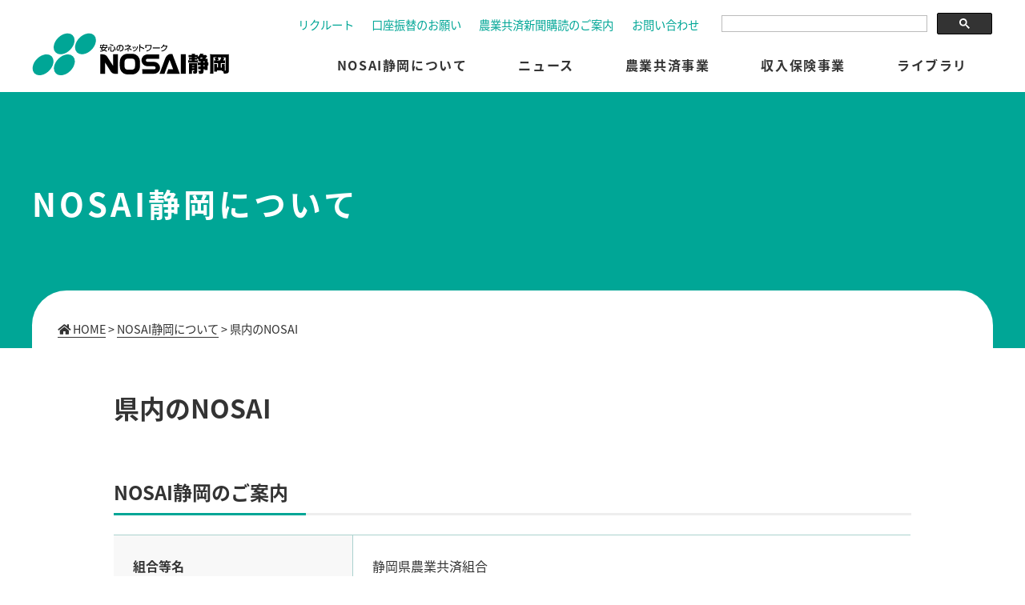

--- FILE ---
content_type: text/html; charset=UTF-8
request_url: https://www.nosai-shizuoka.or.jp/about/shizuoka/
body_size: 42050
content:
<!DOCTYPE html>
<html lang="ja"
	prefix="og: https://ogp.me/ns#" >

<head>
    <meta name="viewport" content="width=device-width, initial-scale=1.0" />
    <meta http-equiv="X-UA-Compatible" content="IE=edge">
        <meta property="og:title" content="県内のNOSAI｜NOSAI静岡 &#8211; 静岡県農業共済組合" />
    <meta property="og:type" content="website" />
    <meta property="og:url" content="https://www.nosai-shizuoka.or.jp/about/shizuoka/" />
        <meta property="og:site_name" content="NOSAI静岡 &#8211; 静岡県農業共済組合" />
    <meta property="og:description" content="県内のNOSAI NOSAI静岡のご案内 組合等名 静岡県農業共済組合 呼称 NOSAI静岡 所在地 〒420-0839静岡市葵区鷹匠2丁目15-13　GoogleMap TEL・FAX TEL：054-251-3511 &hellip; <a href="https://www.nosai-shizuo ... "/>
    <meta property="fb:admins" content="100001401935235" />
    
<!-- Google Tag Manager -->
<script>(function(w,d,s,l,i){w[l]=w[l]||[];w[l].push({'gtm.start':
new Date().getTime(),event:'gtm.js'});var f=d.getElementsByTagName(s)[0],
j=d.createElement(s),dl=l!='dataLayer'?'&l='+l:'';j.async=true;j.src=
'https://www.googletagmanager.com/gtm.js?id='+i+dl;f.parentNode.insertBefore(j,f);
})(window,document,'script','dataLayer','GTM-MPSQ9LW');</script>
<!-- End Google Tag Manager -->

    <meta charset="UTF-8" />
    <meta name="format-detection" content="telephone=no">
        <script type="text/javascript" src="https://ajax.googleapis.com/ajax/libs/jquery/3.1.1/jquery.min.js"></script>
    <script type="text/javascript" src="https://www.nosai-shizuoka.or.jp/wp-content/themes/s_responsive/js/common.js"></script>
    <script type="text/javascript" src="https://cdnjs.cloudflare.com/ajax/libs/Swiper/5.4.5/js/swiper.min.js"></script>
    <script type="text/javascript" src="https://www.nosai-shizuoka.or.jp/wp-content/themes/s_responsive/js/sphover.js"></script>
    <script type="text/javascript" src="https://www.nosai-shizuoka.or.jp/wp-content/themes/s_responsive/js/fitie.js"></script>
    <!-- Googleアナリティクス コンバージョン取得-->
    <script>
    document.addEventListener( 'wpcf7mailsent', function( event ) {
        ga('send', 'event', 'Contact Form', 'submit');
    }, false );
    </script>
    <script type="text/javascript">
    //全て読み込んでから表示
    $(document).ready(function() {
      window.onload = function() {
        $("#wrapper").show();
      }
    });
    </script>
    <link rel="stylesheet" type="text/css" media="all" href="https://www.nosai-shizuoka.or.jp/wp-content/themes/s_responsive/css/reset.css" />
    <link rel="stylesheet" type="text/css" media="all" href="https://cdnjs.cloudflare.com/ajax/libs/Swiper/5.4.5/css/swiper.css" />
    <link rel="stylesheet" type="text/css" media="all" href="https://www.nosai-shizuoka.or.jp/wp-content/themes/s_responsive/style.css?1656467117">
    <link href="//use.fontawesome.com/releases/v5.0.8/css/all.css" rel="stylesheet">
    <link rel="stylesheet" type="text/css" media="all" href="https://www.nosai-shizuoka.or.jp/wp-content/themes/s_responsive/css/original.css?1710129977" />
    <link rel="stylesheet" media="screen" type="text/css" href="https://unpkg.com/scroll-hint@latest/css/scroll-hint.css">
    <script type="text/javascript" src="https://unpkg.com/scroll-hint@latest/js/scroll-hint.min.js"></script>
    <script type="text/javascript">
     window.addEventListener('DOMContentLoaded', function(){
       new ScrollHint('.js-scrollable');
     });
    </script>
        
		<!-- All in One SEO 4.0.18 -->
		<title>県内のNOSAI | NOSAI静岡 - 静岡県農業共済組合</title>
		<meta name="description" content="県内のNOSAI NOSAI静岡のご案内 組合等名静岡県農業共済組合 呼称NOSAI静岡 所在地〒420-08 … 続きを読む →"/>
		<link rel="canonical" href="https://www.nosai-shizuoka.or.jp/about/shizuoka/" />
		<meta property="og:site_name" content="NOSAI静岡 - 静岡県農業共済組合 | NOSAI静岡は、農業保険法に基づき設置されている農業団体です。農業共済及び収入保険の運営を通じ日本の農業の発展とうるおいのある社会づくりに貢献しています。" />
		<meta property="og:type" content="article" />
		<meta property="og:title" content="県内のNOSAI | NOSAI静岡 - 静岡県農業共済組合" />
		<meta property="og:description" content="県内のNOSAI NOSAI静岡のご案内 組合等名静岡県農業共済組合 呼称NOSAI静岡 所在地〒420-08 … 続きを読む →" />
		<meta property="og:url" content="https://www.nosai-shizuoka.or.jp/about/shizuoka/" />
		<meta property="article:published_time" content="2020-10-30T05:07:21Z" />
		<meta property="article:modified_time" content="2024-04-27T03:31:15Z" />
		<meta property="twitter:card" content="summary" />
		<meta property="twitter:domain" content="www.nosai-shizuoka.or.jp" />
		<meta property="twitter:title" content="県内のNOSAI | NOSAI静岡 - 静岡県農業共済組合" />
		<meta property="twitter:description" content="県内のNOSAI NOSAI静岡のご案内 組合等名静岡県農業共済組合 呼称NOSAI静岡 所在地〒420-08 … 続きを読む →" />
		<meta name="google" content="nositelinkssearchbox" />
		<script type="application/ld+json" class="aioseo-schema">
			{"@context":"https:\/\/schema.org","@graph":[{"@type":"WebSite","@id":"https:\/\/www.nosai-shizuoka.or.jp\/#website","url":"https:\/\/www.nosai-shizuoka.or.jp\/","name":"NOSAI\u9759\u5ca1 - \u9759\u5ca1\u770c\u8fb2\u696d\u5171\u6e08\u7d44\u5408","description":"NOSAI\u9759\u5ca1\u306f\u3001\u8fb2\u696d\u4fdd\u967a\u6cd5\u306b\u57fa\u3065\u304d\u8a2d\u7f6e\u3055\u308c\u3066\u3044\u308b\u8fb2\u696d\u56e3\u4f53\u3067\u3059\u3002\u8fb2\u696d\u5171\u6e08\u53ca\u3073\u53ce\u5165\u4fdd\u967a\u306e\u904b\u55b6\u3092\u901a\u3058\u65e5\u672c\u306e\u8fb2\u696d\u306e\u767a\u5c55\u3068\u3046\u308b\u304a\u3044\u306e\u3042\u308b\u793e\u4f1a\u3065\u304f\u308a\u306b\u8ca2\u732e\u3057\u3066\u3044\u307e\u3059\u3002","publisher":{"@id":"https:\/\/www.nosai-shizuoka.or.jp\/#organization"}},{"@type":"Organization","@id":"https:\/\/www.nosai-shizuoka.or.jp\/#organization","name":"NOSAI\u9759\u5ca1 - \u9759\u5ca1\u770c\u8fb2\u696d\u5171\u6e08\u7d44\u5408","url":"https:\/\/www.nosai-shizuoka.or.jp\/"},{"@type":"BreadcrumbList","@id":"https:\/\/www.nosai-shizuoka.or.jp\/about\/shizuoka\/#breadcrumblist","itemListElement":[{"@type":"ListItem","@id":"https:\/\/www.nosai-shizuoka.or.jp\/#listItem","position":"1","item":{"@id":"https:\/\/www.nosai-shizuoka.or.jp\/#item","name":"\u30db\u30fc\u30e0","description":"NOSAI\u9759\u5ca1\u306f\u3001\u8fb2\u696d\u4fdd\u967a\u6cd5\u306b\u57fa\u3065\u304d\u8a2d\u7f6e\u3055\u308c\u3066\u3044\u308b\u8fb2\u696d\u56e3\u4f53\u3067\u3059\u3002\u8fb2\u696d\u5171\u6e08\u53ca\u3073\u53ce\u5165\u4fdd\u967a\u306e\u904b\u55b6\u3092\u901a\u3058\u65e5\u672c\u306e\u8fb2\u696d\u306e\u767a\u5c55\u3068\u3046\u308b\u304a\u3044\u306e\u3042\u308b\u793e\u4f1a\u3065\u304f\u308a\u306b\u8ca2\u732e\u3057\u3066\u3044\u307e\u3059\u3002","url":"https:\/\/www.nosai-shizuoka.or.jp\/"},"nextItem":"https:\/\/www.nosai-shizuoka.or.jp\/about\/#listItem"},{"@type":"ListItem","@id":"https:\/\/www.nosai-shizuoka.or.jp\/about\/#listItem","position":"2","item":{"@id":"https:\/\/www.nosai-shizuoka.or.jp\/about\/#item","name":"NOSAI\u9759\u5ca1\u306b\u3064\u3044\u3066","description":"NOSAI\u306e\u6982\u8981 \u770c\u5185\u306eNOSAI","url":"https:\/\/www.nosai-shizuoka.or.jp\/about\/"},"nextItem":"https:\/\/www.nosai-shizuoka.or.jp\/about\/shizuoka\/#listItem","previousItem":"https:\/\/www.nosai-shizuoka.or.jp\/#listItem"},{"@type":"ListItem","@id":"https:\/\/www.nosai-shizuoka.or.jp\/about\/shizuoka\/#listItem","position":"3","item":{"@id":"https:\/\/www.nosai-shizuoka.or.jp\/about\/shizuoka\/#item","name":"\u770c\u5185\u306eNOSAI","description":"\u770c\u5185\u306eNOSAI NOSAI\u9759\u5ca1\u306e\u3054\u6848\u5185 \u7d44\u5408\u7b49\u540d\u9759\u5ca1\u770c\u8fb2\u696d\u5171\u6e08\u7d44\u5408 \u547c\u79f0NOSAI\u9759\u5ca1 \u6240\u5728\u5730\u3012420-08 \u2026 \u7d9a\u304d\u3092\u8aad\u3080 \u2192","url":"https:\/\/www.nosai-shizuoka.or.jp\/about\/shizuoka\/"},"previousItem":"https:\/\/www.nosai-shizuoka.or.jp\/about\/#listItem"}]}]}
		</script>
		<!-- All in One SEO -->

<link rel='dns-prefetch' href='//s.w.org' />
		<script type="text/javascript">
			window._wpemojiSettings = {"baseUrl":"https:\/\/s.w.org\/images\/core\/emoji\/13.0.1\/72x72\/","ext":".png","svgUrl":"https:\/\/s.w.org\/images\/core\/emoji\/13.0.1\/svg\/","svgExt":".svg","source":{"concatemoji":"https:\/\/www.nosai-shizuoka.or.jp\/wp-includes\/js\/wp-emoji-release.min.js?ver=5.6.16"}};
			!function(e,a,t){var n,r,o,i=a.createElement("canvas"),p=i.getContext&&i.getContext("2d");function s(e,t){var a=String.fromCharCode;p.clearRect(0,0,i.width,i.height),p.fillText(a.apply(this,e),0,0);e=i.toDataURL();return p.clearRect(0,0,i.width,i.height),p.fillText(a.apply(this,t),0,0),e===i.toDataURL()}function c(e){var t=a.createElement("script");t.src=e,t.defer=t.type="text/javascript",a.getElementsByTagName("head")[0].appendChild(t)}for(o=Array("flag","emoji"),t.supports={everything:!0,everythingExceptFlag:!0},r=0;r<o.length;r++)t.supports[o[r]]=function(e){if(!p||!p.fillText)return!1;switch(p.textBaseline="top",p.font="600 32px Arial",e){case"flag":return s([127987,65039,8205,9895,65039],[127987,65039,8203,9895,65039])?!1:!s([55356,56826,55356,56819],[55356,56826,8203,55356,56819])&&!s([55356,57332,56128,56423,56128,56418,56128,56421,56128,56430,56128,56423,56128,56447],[55356,57332,8203,56128,56423,8203,56128,56418,8203,56128,56421,8203,56128,56430,8203,56128,56423,8203,56128,56447]);case"emoji":return!s([55357,56424,8205,55356,57212],[55357,56424,8203,55356,57212])}return!1}(o[r]),t.supports.everything=t.supports.everything&&t.supports[o[r]],"flag"!==o[r]&&(t.supports.everythingExceptFlag=t.supports.everythingExceptFlag&&t.supports[o[r]]);t.supports.everythingExceptFlag=t.supports.everythingExceptFlag&&!t.supports.flag,t.DOMReady=!1,t.readyCallback=function(){t.DOMReady=!0},t.supports.everything||(n=function(){t.readyCallback()},a.addEventListener?(a.addEventListener("DOMContentLoaded",n,!1),e.addEventListener("load",n,!1)):(e.attachEvent("onload",n),a.attachEvent("onreadystatechange",function(){"complete"===a.readyState&&t.readyCallback()})),(n=t.source||{}).concatemoji?c(n.concatemoji):n.wpemoji&&n.twemoji&&(c(n.twemoji),c(n.wpemoji)))}(window,document,window._wpemojiSettings);
		</script>
		<style type="text/css">
img.wp-smiley,
img.emoji {
	display: inline !important;
	border: none !important;
	box-shadow: none !important;
	height: 1em !important;
	width: 1em !important;
	margin: 0 .07em !important;
	vertical-align: -0.1em !important;
	background: none !important;
	padding: 0 !important;
}
</style>
	<link rel='stylesheet' id='wp-block-library-css'  href='https://www.nosai-shizuoka.or.jp/wp-includes/css/dist/block-library/style.min.css?ver=5.6.16' type='text/css' media='all' />
<link rel='stylesheet' id='contact-form-7-css'  href='https://www.nosai-shizuoka.or.jp/wp-content/plugins/contact-form-7/includes/css/styles.css?ver=5.3.2' type='text/css' media='all' />
<link rel='stylesheet' id='responsive-lightbox-tosrus-css'  href='https://www.nosai-shizuoka.or.jp/wp-content/plugins/responsive-lightbox/assets/tosrus/jquery.tosrus.min.css?ver=2.3.1' type='text/css' media='all' />
<link rel='stylesheet' id='wp-pagenavi-css'  href='https://www.nosai-shizuoka.or.jp/wp-content/plugins/wp-pagenavi/pagenavi-css.css?ver=2.70' type='text/css' media='all' />
<link rel='stylesheet' id='cf7cf-style-css'  href='https://www.nosai-shizuoka.or.jp/wp-content/plugins/cf7-conditional-fields/style.css?ver=5' type='text/css' media='all' />
<script type='text/javascript' src='https://www.nosai-shizuoka.or.jp/wp-includes/js/jquery/jquery.min.js?ver=3.5.1' id='jquery-core-js'></script>
<script type='text/javascript' src='https://www.nosai-shizuoka.or.jp/wp-includes/js/jquery/jquery-migrate.min.js?ver=3.3.2' id='jquery-migrate-js'></script>
<script type='text/javascript' src='https://www.nosai-shizuoka.or.jp/wp-content/themes/s_responsive/js/jquery.smoothScroll.js?ver=5.6.16' id='smoothScroll-js'></script>
<script type='text/javascript' src='https://www.nosai-shizuoka.or.jp/wp-content/plugins/responsive-lightbox/assets/infinitescroll/infinite-scroll.pkgd.min.js?ver=5.6.16' id='responsive-lightbox-infinite-scroll-js'></script>
<link rel="https://api.w.org/" href="https://www.nosai-shizuoka.or.jp/wp-json/" /><link rel="alternate" type="application/json" href="https://www.nosai-shizuoka.or.jp/wp-json/wp/v2/pages/274" /><link rel='shortlink' href='https://www.nosai-shizuoka.or.jp/?p=274' />
<link rel="alternate" type="application/json+oembed" href="https://www.nosai-shizuoka.or.jp/wp-json/oembed/1.0/embed?url=https%3A%2F%2Fwww.nosai-shizuoka.or.jp%2Fabout%2Fshizuoka%2F" />
<link rel="alternate" type="text/xml+oembed" href="https://www.nosai-shizuoka.or.jp/wp-json/oembed/1.0/embed?url=https%3A%2F%2Fwww.nosai-shizuoka.or.jp%2Fabout%2Fshizuoka%2F&#038;format=xml" />
<link rel="icon" href="https://www.nosai-shizuoka.or.jp/wp-content/uploads/2020/07/cropped-logo-1-32x32.png" sizes="32x32" />
<link rel="icon" href="https://www.nosai-shizuoka.or.jp/wp-content/uploads/2020/07/cropped-logo-1-192x192.png" sizes="192x192" />
<link rel="apple-touch-icon" href="https://www.nosai-shizuoka.or.jp/wp-content/uploads/2020/07/cropped-logo-1-180x180.png" />
<meta name="msapplication-TileImage" content="https://www.nosai-shizuoka.or.jp/wp-content/uploads/2020/07/cropped-logo-1-270x270.png" />
</head>

<body class="page-template-default page page-id-274 page-child parent-pageid-242">

<!-- Google Tag Manager (noscript) -->
<noscript><iframe src="https://www.googletagmanager.com/ns.html?id=GTM-MPSQ9LW"
height="0" width="0" style="display:none;visibility:hidden"></iframe></noscript>
<!-- End Google Tag Manager (noscript) -->

    <a name='JumpPageHead'></a>
    <div id="wrapper" class="hfeed">
        <header>
                <nav class="contentbox">
                    <div id="title">
                                                <div id="site-title">
                            <a href="https://www.nosai-shizuoka.or.jp/" title="NOSAI静岡 &#8211; 静岡県農業共済組合" rel="home"><img src="https://www.nosai-shizuoka.or.jp/wp-content/themes/s_responsive/img/logo.svg" alt="NOSAI静岡 &#8211; 静岡県農業共済組合"></a>
                        </div>
                    </div>
                    <div id="pcnavi" class="pc">
        				<div id="h_utility">
						<div class="txt2_g"><ul id="menu-h_utility_menus" class="menu"><li id="menu-item-887" class="menu-item menu-item-type-custom menu-item-object-custom menu-item-887"><a href="https://www.nosai-shizuoka.or.jp/newslist/cat_recruit/">リクルート</a></li>
<li id="menu-item-874" class="menu-item menu-item-type-post_type menu-item-object-page menu-item-874"><a href="https://www.nosai-shizuoka.or.jp/account/">口座振替のお願い</a></li>
<li id="menu-item-875" class="menu-item menu-item-type-post_type menu-item-object-page menu-item-875"><a href="https://www.nosai-shizuoka.or.jp/subscribe/">農業共済新聞購読のご案内</a></li>
<li id="menu-item-367" class="menu-item menu-item-type-post_type menu-item-object-page menu-item-367"><a href="https://www.nosai-shizuoka.or.jp/inquiry/">お問い合わせ</a></li>
</ul></div>						<div class="g_form">
							<script async src="https://cse.google.com/cse.js?cx=3710c14fcc40cb6d7"></script>
							<div class="gcse-search"></div>
						</div>
						</div>
						<div id="access">
						 <div class="menu-header"><ul id="menu-main" class="menu"><li id="menu-item-249" class="menu-item menu-item-type-post_type menu-item-object-page current-page-ancestor current-menu-ancestor current-menu-parent current-page-parent current_page_parent current_page_ancestor menu-item-has-children menu-item-249"><a href="https://www.nosai-shizuoka.or.jp/about/">NOSAI静岡について</a>
<ul class="sub-menu">
	<li id="menu-item-335" class="menu-item menu-item-type-post_type menu-item-object-page menu-item-335"><a href="https://www.nosai-shizuoka.or.jp/about/outline/">NOSAIの概要</a></li>
	<li id="menu-item-336" class="menu-item menu-item-type-post_type menu-item-object-page current-menu-item page_item page-item-274 current_page_item menu-item-336"><a href="https://www.nosai-shizuoka.or.jp/about/shizuoka/" aria-current="page">県内のNOSAI</a></li>
</ul>
</li>
<li id="menu-item-337" class="menu-item menu-item-type-post_type_archive menu-item-object-news menu-item-has-children menu-item-337"><a href="https://www.nosai-shizuoka.or.jp/news/">ニュース</a>
<ul class="sub-menu">
	<li id="menu-item-423" class="menu-item menu-item-type-custom menu-item-object-custom menu-item-423"><a href="https://www.nosai-shizuoka.or.jp/newslist/cat_service/">農業共済事業</a></li>
	<li id="menu-item-424" class="menu-item menu-item-type-custom menu-item-object-custom menu-item-424"><a href="https://www.nosai-shizuoka.or.jp/newslist/cat_insurance/">収入保険事業</a></li>
	<li id="menu-item-425" class="menu-item menu-item-type-custom menu-item-object-custom menu-item-425"><a href="https://www.nosai-shizuoka.or.jp/newslist/cat_recruit/">リクルート</a></li>
	<li id="menu-item-426" class="menu-item menu-item-type-custom menu-item-object-custom menu-item-426"><a href="https://www.nosai-shizuoka.or.jp/newslist/topics/">お知らせ</a></li>
</ul>
</li>
<li id="menu-item-338" class="menu-item menu-item-type-post_type menu-item-object-page menu-item-has-children menu-item-338"><a href="https://www.nosai-shizuoka.or.jp/service/">農業共済事業</a>
<ul class="sub-menu">
	<li id="menu-item-339" class="menu-item menu-item-type-post_type menu-item-object-page menu-item-339"><a href="https://www.nosai-shizuoka.or.jp/service/crops/">農作物共済</a></li>
	<li id="menu-item-340" class="menu-item menu-item-type-post_type menu-item-object-page menu-item-340"><a href="https://www.nosai-shizuoka.or.jp/service/livestock/">家畜共済</a></li>
	<li id="menu-item-341" class="menu-item menu-item-type-post_type menu-item-object-page menu-item-341"><a href="https://www.nosai-shizuoka.or.jp/service/fruit/">果樹共済</a></li>
	<li id="menu-item-342" class="menu-item menu-item-type-post_type menu-item-object-page menu-item-342"><a href="https://www.nosai-shizuoka.or.jp/service/field/">畑作物共済</a></li>
	<li id="menu-item-343" class="menu-item menu-item-type-post_type menu-item-object-page menu-item-343"><a href="https://www.nosai-shizuoka.or.jp/service/horticulture/">園芸施設共済</a></li>
	<li id="menu-item-344" class="menu-item menu-item-type-post_type menu-item-object-page menu-item-344"><a href="https://www.nosai-shizuoka.or.jp/service/building/">建物共済</a></li>
	<li id="menu-item-345" class="menu-item menu-item-type-post_type menu-item-object-page menu-item-345"><a href="https://www.nosai-shizuoka.or.jp/service/machines/">農機具共済</a></li>
	<li id="menu-item-346" class="menu-item menu-item-type-post_type menu-item-object-page menu-item-346"><a href="https://www.nosai-shizuoka.or.jp/service/storage/">保管中農産物補償共済</a></li>
	<li id="menu-item-1717" class="menu-item menu-item-type-post_type menu-item-object-page menu-item-1717"><a href="https://www.nosai-shizuoka.or.jp/service/voice/">農業共済ご加入者の声</a></li>
</ul>
</li>
<li id="menu-item-347" class="menu-item menu-item-type-post_type menu-item-object-page menu-item-has-children menu-item-347"><a href="https://www.nosai-shizuoka.or.jp/insurance/">収入保険事業</a>
<ul class="sub-menu">
	<li id="menu-item-350" class="menu-item menu-item-type-post_type menu-item-object-page menu-item-350"><a href="https://www.nosai-shizuoka.or.jp/insurance/system/">収入保険制度</a></li>
	<li id="menu-item-349" class="menu-item menu-item-type-post_type menu-item-object-page menu-item-349"><a href="https://www.nosai-shizuoka.or.jp/insurance/qanda/">収入保険Q&#038;A</a></li>
	<li id="menu-item-348" class="menu-item menu-item-type-post_type menu-item-object-page menu-item-348"><a href="https://www.nosai-shizuoka.or.jp/insurance/voice/">収入保険ご加入者の声</a></li>
	<li id="menu-item-361" class="menu-item menu-item-type-custom menu-item-object-custom menu-item-361"><a href="https://www.nosai-shizuoka.or.jp/newslist/cat_insurance/">収入保険に関するニュース</a></li>
	<li id="menu-item-986" class="menu-item menu-item-type-post_type menu-item-object-page menu-item-986"><a href="https://www.nosai-shizuoka.or.jp/library/document/">収入保険資料集</a></li>
	<li id="menu-item-1444" class="menu-item menu-item-type-custom menu-item-object-custom menu-item-1444"><a href="https://www.nosai-shizuoka.or.jp/library/insuarance_data/#i_insuarance_2022">収入保険お支払い情報</a></li>
	<li id="menu-item-3165" class="menu-item menu-item-type-post_type menu-item-object-page menu-item-3165"><a href="https://www.nosai-shizuoka.or.jp/insurance_inquiry/">収入保険　お問い合わせ</a></li>
</ul>
</li>
<li id="menu-item-351" class="menu-item menu-item-type-post_type menu-item-object-page menu-item-has-children menu-item-351"><a href="https://www.nosai-shizuoka.or.jp/library/">ライブラリ</a>
<ul class="sub-menu">
	<li id="menu-item-352" class="menu-item menu-item-type-post_type menu-item-object-page menu-item-352"><a href="https://www.nosai-shizuoka.or.jp/library/disclosure/">業務・財産の状況に関する情報開示</a></li>
	<li id="menu-item-353" class="menu-item menu-item-type-post_type menu-item-object-page menu-item-353"><a href="https://www.nosai-shizuoka.or.jp/library/document/">資料集</a></li>
	<li id="menu-item-525" class="menu-item menu-item-type-post_type menu-item-object-page menu-item-525"><a href="https://www.nosai-shizuoka.or.jp/library/newspaper/">農業共済新聞</a></li>
	<li id="menu-item-354" class="menu-item menu-item-type-post_type menu-item-object-page menu-item-354"><a href="https://www.nosai-shizuoka.or.jp/library/gallery/">ギャラリー</a></li>
	<li id="menu-item-355" class="menu-item menu-item-type-post_type menu-item-object-page menu-item-355"><a href="https://www.nosai-shizuoka.or.jp/library/insuarance_data/">お支払い情報</a></li>
	<li id="menu-item-356" class="menu-item menu-item-type-post_type menu-item-object-page menu-item-356"><a href="https://www.nosai-shizuoka.or.jp/library/words/">NOSAI用語解説</a></li>
</ul>
</li>
</ul></div>						</div>
					</div>

					<div id="spnavi" class="sp drawer">
					  <input type="checkbox" id="drawer-check" class="drawer-hidden" >
					  <label for="drawer-check" class="drawer-open"><span></span></label>
					  <div class="drawer-content">
					    <div class="menu_scroll">
					    <div class="menu-main-container"><ul id="menu-main-1" class="menu"><li class="menu-item menu-item-type-post_type menu-item-object-page current-page-ancestor current-menu-ancestor current-menu-parent current-page-parent current_page_parent current_page_ancestor menu-item-has-children menu-item-249"><a href="https://www.nosai-shizuoka.or.jp/about/">NOSAI静岡について</a>
<ul class="sub-menu">
	<li class="menu-item menu-item-type-post_type menu-item-object-page menu-item-335"><a href="https://www.nosai-shizuoka.or.jp/about/outline/">NOSAIの概要</a></li>
	<li class="menu-item menu-item-type-post_type menu-item-object-page current-menu-item page_item page-item-274 current_page_item menu-item-336"><a href="https://www.nosai-shizuoka.or.jp/about/shizuoka/" aria-current="page">県内のNOSAI</a></li>
</ul>
</li>
<li class="menu-item menu-item-type-post_type_archive menu-item-object-news menu-item-has-children menu-item-337"><a href="https://www.nosai-shizuoka.or.jp/news/">ニュース</a>
<ul class="sub-menu">
	<li class="menu-item menu-item-type-custom menu-item-object-custom menu-item-423"><a href="https://www.nosai-shizuoka.or.jp/newslist/cat_service/">農業共済事業</a></li>
	<li class="menu-item menu-item-type-custom menu-item-object-custom menu-item-424"><a href="https://www.nosai-shizuoka.or.jp/newslist/cat_insurance/">収入保険事業</a></li>
	<li class="menu-item menu-item-type-custom menu-item-object-custom menu-item-425"><a href="https://www.nosai-shizuoka.or.jp/newslist/cat_recruit/">リクルート</a></li>
	<li class="menu-item menu-item-type-custom menu-item-object-custom menu-item-426"><a href="https://www.nosai-shizuoka.or.jp/newslist/topics/">お知らせ</a></li>
</ul>
</li>
<li class="menu-item menu-item-type-post_type menu-item-object-page menu-item-has-children menu-item-338"><a href="https://www.nosai-shizuoka.or.jp/service/">農業共済事業</a>
<ul class="sub-menu">
	<li class="menu-item menu-item-type-post_type menu-item-object-page menu-item-339"><a href="https://www.nosai-shizuoka.or.jp/service/crops/">農作物共済</a></li>
	<li class="menu-item menu-item-type-post_type menu-item-object-page menu-item-340"><a href="https://www.nosai-shizuoka.or.jp/service/livestock/">家畜共済</a></li>
	<li class="menu-item menu-item-type-post_type menu-item-object-page menu-item-341"><a href="https://www.nosai-shizuoka.or.jp/service/fruit/">果樹共済</a></li>
	<li class="menu-item menu-item-type-post_type menu-item-object-page menu-item-342"><a href="https://www.nosai-shizuoka.or.jp/service/field/">畑作物共済</a></li>
	<li class="menu-item menu-item-type-post_type menu-item-object-page menu-item-343"><a href="https://www.nosai-shizuoka.or.jp/service/horticulture/">園芸施設共済</a></li>
	<li class="menu-item menu-item-type-post_type menu-item-object-page menu-item-344"><a href="https://www.nosai-shizuoka.or.jp/service/building/">建物共済</a></li>
	<li class="menu-item menu-item-type-post_type menu-item-object-page menu-item-345"><a href="https://www.nosai-shizuoka.or.jp/service/machines/">農機具共済</a></li>
	<li class="menu-item menu-item-type-post_type menu-item-object-page menu-item-346"><a href="https://www.nosai-shizuoka.or.jp/service/storage/">保管中農産物補償共済</a></li>
	<li class="menu-item menu-item-type-post_type menu-item-object-page menu-item-1717"><a href="https://www.nosai-shizuoka.or.jp/service/voice/">農業共済ご加入者の声</a></li>
</ul>
</li>
<li class="menu-item menu-item-type-post_type menu-item-object-page menu-item-has-children menu-item-347"><a href="https://www.nosai-shizuoka.or.jp/insurance/">収入保険事業</a>
<ul class="sub-menu">
	<li class="menu-item menu-item-type-post_type menu-item-object-page menu-item-350"><a href="https://www.nosai-shizuoka.or.jp/insurance/system/">収入保険制度</a></li>
	<li class="menu-item menu-item-type-post_type menu-item-object-page menu-item-349"><a href="https://www.nosai-shizuoka.or.jp/insurance/qanda/">収入保険Q&#038;A</a></li>
	<li class="menu-item menu-item-type-post_type menu-item-object-page menu-item-348"><a href="https://www.nosai-shizuoka.or.jp/insurance/voice/">収入保険ご加入者の声</a></li>
	<li class="menu-item menu-item-type-custom menu-item-object-custom menu-item-361"><a href="https://www.nosai-shizuoka.or.jp/newslist/cat_insurance/">収入保険に関するニュース</a></li>
	<li class="menu-item menu-item-type-post_type menu-item-object-page menu-item-986"><a href="https://www.nosai-shizuoka.or.jp/library/document/">収入保険資料集</a></li>
	<li class="menu-item menu-item-type-custom menu-item-object-custom menu-item-1444"><a href="https://www.nosai-shizuoka.or.jp/library/insuarance_data/#i_insuarance_2022">収入保険お支払い情報</a></li>
	<li class="menu-item menu-item-type-post_type menu-item-object-page menu-item-3165"><a href="https://www.nosai-shizuoka.or.jp/insurance_inquiry/">収入保険　お問い合わせ</a></li>
</ul>
</li>
<li class="menu-item menu-item-type-post_type menu-item-object-page menu-item-has-children menu-item-351"><a href="https://www.nosai-shizuoka.or.jp/library/">ライブラリ</a>
<ul class="sub-menu">
	<li class="menu-item menu-item-type-post_type menu-item-object-page menu-item-352"><a href="https://www.nosai-shizuoka.or.jp/library/disclosure/">業務・財産の状況に関する情報開示</a></li>
	<li class="menu-item menu-item-type-post_type menu-item-object-page menu-item-353"><a href="https://www.nosai-shizuoka.or.jp/library/document/">資料集</a></li>
	<li class="menu-item menu-item-type-post_type menu-item-object-page menu-item-525"><a href="https://www.nosai-shizuoka.or.jp/library/newspaper/">農業共済新聞</a></li>
	<li class="menu-item menu-item-type-post_type menu-item-object-page menu-item-354"><a href="https://www.nosai-shizuoka.or.jp/library/gallery/">ギャラリー</a></li>
	<li class="menu-item menu-item-type-post_type menu-item-object-page menu-item-355"><a href="https://www.nosai-shizuoka.or.jp/library/insuarance_data/">お支払い情報</a></li>
	<li class="menu-item menu-item-type-post_type menu-item-object-page menu-item-356"><a href="https://www.nosai-shizuoka.or.jp/library/words/">NOSAI用語解説</a></li>
</ul>
</li>
</ul></div>					    <div class="menu-h_utility_menus-container"><ul id="menu-h_utility_menus-1" class="menu"><li class="menu-item menu-item-type-custom menu-item-object-custom menu-item-887"><a href="https://www.nosai-shizuoka.or.jp/newslist/cat_recruit/">リクルート</a></li>
<li class="menu-item menu-item-type-post_type menu-item-object-page menu-item-874"><a href="https://www.nosai-shizuoka.or.jp/account/">口座振替のお願い</a></li>
<li class="menu-item menu-item-type-post_type menu-item-object-page menu-item-875"><a href="https://www.nosai-shizuoka.or.jp/subscribe/">農業共済新聞購読のご案内</a></li>
<li class="menu-item menu-item-type-post_type menu-item-object-page menu-item-367"><a href="https://www.nosai-shizuoka.or.jp/inquiry/">お問い合わせ</a></li>
</ul></div>					    </div>
					  </div>
					</div>

                </nav>
        </header>

                <div class="pagetitle">
            <h1 class="entry-title contentbox">
				NOSAI静岡について            </h1>
        </div><!-- .pagetitle -->

        <div id="pankuzu" class="contentbox txt">
            <!-- Breadcrumb NavXT 6.6.0 -->
<span property="itemListElement" typeof="ListItem"><a property="item" typeof="WebPage" title="NOSAI静岡 - 静岡県農業共済組合" href="https://www.nosai-shizuoka.or.jp" class="home"><span property="name"><i class="fas fa-home"></i> HOME</span></a><meta property="position" content="1"></span> &gt; <span property="itemListElement" typeof="ListItem"><a property="item" typeof="WebPage" title="NOSAI静岡について" href="https://www.nosai-shizuoka.or.jp/about/" class="post post-page"><span property="name">NOSAI静岡について</span></a><meta property="position" content="2"></span> &gt; <span class="post post-page current-item">県内のNOSAI</span>        </div><!-- #pankuzu -->
                <div id="main">
	<div id="content" class="contentbox" role="main">
		
	<div id="post-274" class="post-274 page type-page status-publish hentry">
		<div class="entry-content">
			
<h2>県内のNOSAI</h2>
<h3>NOSAI静岡のご案内</h3>
<table>
<tbody>
<tr><th>組合等名</th><td>静岡県農業共済組合</td></tr>
<tr><th>呼称</th><td>NOSAI静岡</td></tr>
<tr><th>所在地</th><td>〒420-0839<br>静岡市葵区鷹匠2丁目15-13　<a href="https://goo.gl/maps/d3V1DiTbGcWo1KG26" target="_blank" class="g_map" rel="noopener noreferrer">GoogleMap</a>
<br>
<iframe src="https://www.google.com/maps/d/embed?mid=1dvl1fKtXMqIliT7HwsHyB_k738TTFCDi" width="100%" height="500px"></iframe>
</td></tr>

<tr><th>TEL・FAX</th><td>TEL：<a href="tel:0542513511" class="tel">054-251-3511</a><br>FAX：054-255-0741</td></tr>
<tr><th>設立</th><td>2021年1月</td></tr>
</tbody>
</table>


<h3>各拠点のご案内</h3>

<h4>業務管理センター</h4>
<table>
<tbody>
<tr><th>所在地</th><th>TEL・FAX</th></tr>
<tr><td>〒420-0839<br>静岡市葵区鷹匠2丁目15-13　<a href="https://goo.gl/maps/d3V1DiTbGcWo1KG26" target="_blank" class="g_map" rel="noopener noreferrer">GoogleMap</a></td><td>TEL：<a href="tel:0542513511" class="tel">054-251-3511</a><br>FAX：054-255-0741</td></tr>
</tbody>
</table>


<h4 id="area_center" class="area_center">地域センター</h4>
<h5>東部地域センター</h5>
<table class="tbl_small">
<tbody>
<tr><th>所在地</th><td>〒410-2124<br>伊豆の国市原木857-2　<a href="https://goo.gl/maps/qE4X2pfLT6affEkK9" target="_blank" class="g_map" rel="noopener noreferrer">GoogleMap</a></td></tr>
<tr><th>TEL・FAX</th><td>TEL：<a href="tel:0559491063" class="tel">055-949-1063</a><br>FAX：055-949-6424</td></tr>
<tr><th>管轄</th><td>沼津市（戸田・西浦・内浦地区）、熱海市、三島市、伊東市、下田市、伊豆市、伊豆の国市、東伊豆町、河津町、南伊豆町、松崎町、西伊豆町、函南町</td></tr>
</tbody>
</table>
<h5>東部地域センター　駿東出張所</h5>
<table class="tbl_small">
<tbody>
<tr><th>所在地</th><td>〒412-0039<br>御殿場市かまど1083-1　<a href="https://goo.gl/maps/ExiBWeNUajjdcfNx7" target="_blank" class="g_map" rel="noopener noreferrer">GoogleMap</a></td></tr>
<tr><th>TEL・FAX</th><td>TEL：<a href="tel:0550823038" class="tel">0550-82-3038</a><br>FAX：0550-82-2934</td></tr>
<tr><th>管轄</th><td>沼津市（戸田・西浦・内浦地区以外）、御殿場市、裾野市、清水町、長泉町、小山町</td></tr>
</tbody>
</table>
<h5>東部地域センター　富士出張所</h5>
<table class="tbl_small">
<tbody>
<tr><th>所在地</th><td>〒418-0021<br>富士宮市杉田1230-5　<a href="https://goo.gl/maps/DS46vgNNLWTBLDVd8" target="_blank" class="g_map" rel="noopener noreferrer">GoogleMap</a></td></tr>
<tr><th>TEL・FAX</th><td>TEL：<a href="tel:0544258100" class="tel">0544-25-8100</a><br>FAX：0544-25-8101</td></tr>
<tr><th>管轄</th><td>富士市、富士宮市</td></tr>
</tbody>
</table>
<h5 id="area_chubu">中部地域センター</h5>
<table class="tbl_small">
<tbody>
<tr><th>所在地</th><td>〒427-0019<br>島田市道悦5丁目3-15　<a href="https://goo.gl/maps/bsppfB4Je17QoDPo6" target="_blank" class="g_map" rel="noopener noreferrer">GoogleMap</a></td></tr>
<tr><th>TEL・FAX</th><td>TEL：<a href="tel:0547371751" class="tel">0547-37-1751</a><br>FAX：0547-37-1760</td></tr>
<tr><th>管轄</th><td>島田市、焼津市、藤枝市、牧之原市、吉田町、川根本町</td></tr>
</tbody>
</table>
<h5>中部地域センター　静岡出張所</h5>
<table class="tbl_small">
<tbody>
<tr><th>所在地</th><td>〒420-0839<br>静岡市葵区鷹匠2丁目15-13　<a href="https://goo.gl/maps/d3V1DiTbGcWo1KG26" target="_blank" class="g_map" rel="noopener noreferrer">GoogleMap</a></td></tr>
<tr><th>TEL・FAX</th><td>TEL：<a href="tel:0543339066" class="tel">054-333-9066</a><br>FAX：054-333-9067</td></tr>
<tr><th>管轄</th><td>静岡市</td></tr>
</tbody>
</table>
<h5>中東遠地域センター</h5>
<table class="tbl_small">
<tbody>
<tr><th>所在地</th><td>〒437-0056<br>袋井市小山20-1　<a href="https://goo.gl/maps/yr2n9c1EKB8SbuPx8" target="_blank" class="g_map" rel="noopener noreferrer">GoogleMap</a></td></tr>
<tr><th>TEL・FAX</th><td>TEL：<a href="tel:0538422816" class="tel">0538-42-2816</a><br>FAX：0538-42-2997</td></tr>
<tr><th>管轄</th><td>磐田市、掛川市、袋井市、御前崎市、菊川市、森町</td></tr>
</tbody>
</table>
<h5>西遠地域センター</h5>
<table class="tbl_small">
<tbody>
<tr><th>所在地</th><td>〒433-8104<br>浜松市中央区東三方町242-1　<a href="https://goo.gl/maps/4UrRuSc5jezbgavN9" target="_blank" class="g_map" rel="noopener noreferrer">GoogleMap</a></td></tr>
<tr><th>TEL・FAX</th><td>TEL：<a href="tel:0534383480" class="tel">053-438-3480</a><br>FAX：053-438-3481</td></tr>
<tr><th>管轄</th><td>浜松市、湖西市</td></tr>
</tbody>
</table>
		</div><!-- .entry-content -->
	</div><!-- #post-## -->

	
	</div><!-- #content -->

<div id="sidebox" role="complementary"><div id="sidemenu" class="contentbox"><h3>NOSAI静岡について</h3><ul><li class="page_item page-item-267"><a href="https://www.nosai-shizuoka.or.jp/about/outline/">NOSAIの概要</a></li>
<li class="page_item page-item-274 current_page_item"><a href="https://www.nosai-shizuoka.or.jp/about/shizuoka/" aria-current="page">県内のNOSAI</a></li>
</ul></div></div><!-- #sidebox -->
	</div><!-- #main -->
	<div class="pagetop"><a href="#JumpPageHead"></a></div>

	<!-- footer-->
	<footer class="widebox">
		<div class="contentbox" role="contentinfo">

			<ul class="social-link">
				<li id="youtube"><a href="https://www.youtube.com/channel/UCaRh6CEcNznS-zV8x9OgRfw" target="_blank"><i class="fab fa-youtube"></i></a></li>
				<li id="facebook"><a href="https://www.facebook.com/nosaishizuoka/" target="_blank"><i class="fab fa-facebook-f"></i></a></li>
				<li id="newspaper"><a href="https://www.nosai-shizuoka.or.jp/library/newspaper/" target="_blank"><img src="https://www.nosai-shizuoka.or.jp/wp-content/themes/s_responsive/img/sns/icon_news.svg" alt="農業共済新聞"></a></li>
				<li id="twitter"><a href="https://x.com/nosai_shizuoka/" target="_blank"><img src="https://www.nosai-shizuoka.or.jp/wp-content/themes/s_responsive/img/sns/icon_x_white.svg" alt="x(twitter)"></a></li>
				<li id="instagram"><a href="https://www.instagram.com/nosai_shizuoka/" target="_blank"><i class="fab fa-instagram"></i></a></li>
				<li id="line"><a href="https://lin.ee/paJAfAc" target="_blank"><img src="https://www.nosai-shizuoka.or.jp/wp-content/themes/s_responsive/img/sns/footer_icon_line.svg" alt="LINE"></a></li>
			</ul>

			<div id="site-info">
				<a href="https://www.nosai-shizuoka.or.jp/" title="NOSAI静岡 &#8211; 静岡県農業共済組合" rel="home" id="foot-logo">
					<img src="https://www.nosai-shizuoka.or.jp/wp-content/themes/s_responsive/img/logo.svg" alt="NOSAI静岡 &#8211; 静岡県農業共済組合">
				</a>
				<p class="txt">
				<b>静岡県農業共済組合</b><br>
				〒420-0839　静岡市葵区鷹匠2丁目15-13<br>
				TEL：<a href="tel:0542513511" class="tel">054-251-3511</a> ／ FAX：054-255-0741
				</p>
			</div><!-- #site-info -->

			<div id="utilitymenu">
				<div class="txt_g"><ul id="menu-f_utility_menus" class="menu"><li id="menu-item-369" class="menu-item menu-item-type-post_type menu-item-object-page menu-item-369"><a href="https://www.nosai-shizuoka.or.jp/privacy/">個人情報保護・データ保護について</a></li>
<li id="menu-item-370" class="menu-item menu-item-type-post_type menu-item-object-page menu-item-370"><a href="https://www.nosai-shizuoka.or.jp/compliance/">コンプライアンス基本方針</a></li>
<li id="menu-item-1686" class="menu-item menu-item-type-post_type menu-item-object-page menu-item-1686"><a href="https://www.nosai-shizuoka.or.jp/antisocial/">反社会的勢力への対応に関する基本方針</a></li>
<li id="menu-item-5667" class="menu-item menu-item-type-post_type menu-item-object-page menu-item-5667"><a href="https://www.nosai-shizuoka.or.jp/customerharassment/">カスタマーハラスメントに対する方針</a></li>
<li id="menu-item-1687" class="menu-item menu-item-type-post_type menu-item-object-page menu-item-1687"><a href="https://www.nosai-shizuoka.or.jp/needs/">農業共済のニーズ調査</a></li>
<li id="menu-item-988" class="menu-item menu-item-type-post_type menu-item-object-page menu-item-988"><a href="https://www.nosai-shizuoka.or.jp/media/">のうさいChannel</a></li>
<li id="menu-item-371" class="menu-item menu-item-type-post_type menu-item-object-page menu-item-371"><a href="https://www.nosai-shizuoka.or.jp/sitemap/">サイトマップ</a></li>
</ul></div>			</div><!-- #utilitymenu -->

			<div id="site-copy">
				&copy; NOSAI Shizuoka
			</div><!-- #site-copy-->

		</div>
	</footer><!-- footer end -->

</div><!-- #wrapper -->
<script type='text/javascript' id='contact-form-7-js-extra'>
/* <![CDATA[ */
var wpcf7 = {"apiSettings":{"root":"https:\/\/www.nosai-shizuoka.or.jp\/wp-json\/contact-form-7\/v1","namespace":"contact-form-7\/v1"}};
/* ]]> */
</script>
<script type='text/javascript' src='https://www.nosai-shizuoka.or.jp/wp-content/plugins/contact-form-7/includes/js/scripts.js?ver=5.3.2' id='contact-form-7-js'></script>
<script type='text/javascript' src='https://www.nosai-shizuoka.or.jp/wp-content/plugins/responsive-lightbox/assets/tosrus/jquery.tosrus.min.js?ver=2.3.1' id='responsive-lightbox-tosrus-js'></script>
<script type='text/javascript' id='responsive-lightbox-js-extra'>
/* <![CDATA[ */
var rlArgs = {"script":"tosrus","selector":"lightbox","customEvents":"","activeGalleries":"1","effect":"slide","infinite":"1","keys":"0","autoplay":"1","pauseOnHover":"0","timeout":"4000","pagination":"1","paginationType":"bullets","closeOnClick":"1","woocommerce_gallery":"0","ajaxurl":"https:\/\/www.nosai-shizuoka.or.jp\/wp-admin\/admin-ajax.php","nonce":"e2736b8a01"};
/* ]]> */
</script>
<script type='text/javascript' src='https://www.nosai-shizuoka.or.jp/wp-content/plugins/responsive-lightbox/js/front.js?ver=2.3.1' id='responsive-lightbox-js'></script>
<script type='text/javascript' id='wpcf7cf-scripts-js-extra'>
/* <![CDATA[ */
var wpcf7cf_global_settings = {"ajaxurl":"https:\/\/www.nosai-shizuoka.or.jp\/wp-admin\/admin-ajax.php"};
/* ]]> */
</script>
<script type='text/javascript' src='https://www.nosai-shizuoka.or.jp/wp-content/plugins/cf7-conditional-fields/js/scripts.js?ver=5' id='wpcf7cf-scripts-js'></script>
<script type='text/javascript' src='https://www.nosai-shizuoka.or.jp/wp-includes/js/wp-embed.min.js?ver=5.6.16' id='wp-embed-js'></script>
<script type='text/javascript' src='https://yubinbango.github.io/yubinbango/yubinbango.js' id='yubinbango-js'></script>

</body>

</html>


--- FILE ---
content_type: text/html; charset=utf-8
request_url: https://www.google.com/maps/d/embed?mid=1dvl1fKtXMqIliT7HwsHyB_k738TTFCDi
body_size: 14079
content:
<!DOCTYPE html><html itemscope itemtype="http://schema.org/WebSite"><head><script nonce="UPVgC45JJemara7OOJH02g">window['ppConfig'] = {productName: '06194a8f37177242d55a18e38c5a91c6', deleteIsEnforced:  false , sealIsEnforced:  false , heartbeatRate:  0.5 , periodicReportingRateMillis:  60000.0 , disableAllReporting:  false };(function(){'use strict';function k(a){var b=0;return function(){return b<a.length?{done:!1,value:a[b++]}:{done:!0}}}function l(a){var b=typeof Symbol!="undefined"&&Symbol.iterator&&a[Symbol.iterator];if(b)return b.call(a);if(typeof a.length=="number")return{next:k(a)};throw Error(String(a)+" is not an iterable or ArrayLike");}var m=typeof Object.defineProperties=="function"?Object.defineProperty:function(a,b,c){if(a==Array.prototype||a==Object.prototype)return a;a[b]=c.value;return a};
function n(a){a=["object"==typeof globalThis&&globalThis,a,"object"==typeof window&&window,"object"==typeof self&&self,"object"==typeof global&&global];for(var b=0;b<a.length;++b){var c=a[b];if(c&&c.Math==Math)return c}throw Error("Cannot find global object");}var p=n(this);function q(a,b){if(b)a:{var c=p;a=a.split(".");for(var d=0;d<a.length-1;d++){var e=a[d];if(!(e in c))break a;c=c[e]}a=a[a.length-1];d=c[a];b=b(d);b!=d&&b!=null&&m(c,a,{configurable:!0,writable:!0,value:b})}}
q("Object.is",function(a){return a?a:function(b,c){return b===c?b!==0||1/b===1/c:b!==b&&c!==c}});q("Array.prototype.includes",function(a){return a?a:function(b,c){var d=this;d instanceof String&&(d=String(d));var e=d.length;c=c||0;for(c<0&&(c=Math.max(c+e,0));c<e;c++){var f=d[c];if(f===b||Object.is(f,b))return!0}return!1}});
q("String.prototype.includes",function(a){return a?a:function(b,c){if(this==null)throw new TypeError("The 'this' value for String.prototype.includes must not be null or undefined");if(b instanceof RegExp)throw new TypeError("First argument to String.prototype.includes must not be a regular expression");return this.indexOf(b,c||0)!==-1}});function r(a,b,c){a("https://csp.withgoogle.com/csp/proto/"+encodeURIComponent(b),JSON.stringify(c))}function t(){var a;if((a=window.ppConfig)==null?0:a.disableAllReporting)return function(){};var b,c,d,e;return(e=(b=window)==null?void 0:(c=b.navigator)==null?void 0:(d=c.sendBeacon)==null?void 0:d.bind(navigator))!=null?e:u}function u(a,b){var c=new XMLHttpRequest;c.open("POST",a);c.send(b)}
function v(){var a=(w=Object.prototype)==null?void 0:w.__lookupGetter__("__proto__"),b=x,c=y;return function(){var d=a.call(this),e,f,g,h;r(c,b,{type:"ACCESS_GET",origin:(f=window.location.origin)!=null?f:"unknown",report:{className:(g=d==null?void 0:(e=d.constructor)==null?void 0:e.name)!=null?g:"unknown",stackTrace:(h=Error().stack)!=null?h:"unknown"}});return d}}
function z(){var a=(A=Object.prototype)==null?void 0:A.__lookupSetter__("__proto__"),b=x,c=y;return function(d){d=a.call(this,d);var e,f,g,h;r(c,b,{type:"ACCESS_SET",origin:(f=window.location.origin)!=null?f:"unknown",report:{className:(g=d==null?void 0:(e=d.constructor)==null?void 0:e.name)!=null?g:"unknown",stackTrace:(h=Error().stack)!=null?h:"unknown"}});return d}}function B(a,b){C(a.productName,b);setInterval(function(){C(a.productName,b)},a.periodicReportingRateMillis)}
var D="constructor __defineGetter__ __defineSetter__ hasOwnProperty __lookupGetter__ __lookupSetter__ isPrototypeOf propertyIsEnumerable toString valueOf __proto__ toLocaleString x_ngfn_x".split(" "),E=D.concat,F=navigator.userAgent.match(/Firefox\/([0-9]+)\./),G=(!F||F.length<2?0:Number(F[1])<75)?["toSource"]:[],H;if(G instanceof Array)H=G;else{for(var I=l(G),J,K=[];!(J=I.next()).done;)K.push(J.value);H=K}var L=E.call(D,H),M=[];
function C(a,b){for(var c=[],d=l(Object.getOwnPropertyNames(Object.prototype)),e=d.next();!e.done;e=d.next())e=e.value,L.includes(e)||M.includes(e)||c.push(e);e=Object.prototype;d=[];for(var f=0;f<c.length;f++){var g=c[f];d[f]={name:g,descriptor:Object.getOwnPropertyDescriptor(Object.prototype,g),type:typeof e[g]}}if(d.length!==0){c=l(d);for(e=c.next();!e.done;e=c.next())M.push(e.value.name);var h;r(b,a,{type:"SEAL",origin:(h=window.location.origin)!=null?h:"unknown",report:{blockers:d}})}};var N=Math.random(),O=t(),P=window.ppConfig;P&&(P.disableAllReporting||P.deleteIsEnforced&&P.sealIsEnforced||N<P.heartbeatRate&&r(O,P.productName,{origin:window.location.origin,type:"HEARTBEAT"}));var y=t(),Q=window.ppConfig;if(Q)if(Q.deleteIsEnforced)delete Object.prototype.__proto__;else if(!Q.disableAllReporting){var x=Q.productName;try{var w,A;Object.defineProperty(Object.prototype,"__proto__",{enumerable:!1,get:v(),set:z()})}catch(a){}}
(function(){var a=t(),b=window.ppConfig;b&&(b.sealIsEnforced?Object.seal(Object.prototype):b.disableAllReporting||(document.readyState!=="loading"?B(b,a):document.addEventListener("DOMContentLoaded",function(){B(b,a)})))})();}).call(this);
</script><title itemprop="name">NOSAI静岡 - Google My Maps</title><meta name="robots" content="noindex,nofollow"/><meta http-equiv="X-UA-Compatible" content="IE=edge,chrome=1"><meta name="viewport" content="initial-scale=1.0,minimum-scale=1.0,maximum-scale=1.0,user-scalable=0,width=device-width"/><meta name="description" itemprop="description" content="NOSAI静岡"/><meta itemprop="url" content="https://www.google.com/maps/d/viewer?mid=1dvl1fKtXMqIliT7HwsHyB_k738TTFCDi"/><meta itemprop="image" content="https://www.google.com/maps/d/thumbnail?mid=1dvl1fKtXMqIliT7HwsHyB_k738TTFCDi"/><meta property="og:type" content="website"/><meta property="og:title" content="NOSAI静岡 - Google My Maps"/><meta property="og:description" content="NOSAI静岡"/><meta property="og:url" content="https://www.google.com/maps/d/viewer?mid=1dvl1fKtXMqIliT7HwsHyB_k738TTFCDi"/><meta property="og:image" content="https://www.google.com/maps/d/thumbnail?mid=1dvl1fKtXMqIliT7HwsHyB_k738TTFCDi"/><meta property="og:site_name" content="Google My Maps"/><meta name="twitter:card" content="summary_large_image"/><meta name="twitter:title" content="NOSAI静岡 - Google My Maps"/><meta name="twitter:description" content="NOSAI静岡"/><meta name="twitter:image:src" content="https://www.google.com/maps/d/thumbnail?mid=1dvl1fKtXMqIliT7HwsHyB_k738TTFCDi"/><link rel="stylesheet" id="gmeviewer-styles" href="https://www.gstatic.com/mapspro/_/ss/k=mapspro.gmeviewer.ZPef100W6CI.L.W.O/am=AAAE/d=0/rs=ABjfnFU-qGe8BTkBR_LzMLwzNczeEtSkkw" nonce="TCr-F_fz-j_sTZ1PodF4jQ"><link rel="stylesheet" href="https://fonts.googleapis.com/css?family=Roboto:300,400,500,700" nonce="TCr-F_fz-j_sTZ1PodF4jQ"><link rel="shortcut icon" href="//www.gstatic.com/mapspro/images/favicon-001.ico"><link rel="canonical" href="https://www.google.com/mymaps/viewer?mid=1dvl1fKtXMqIliT7HwsHyB_k738TTFCDi&amp;hl=en_US"></head><body jscontroller="O1VPAb" jsaction="click:cOuCgd;"><div class="c4YZDc HzV7m-b7CEbf SfQLQb-dIxMhd-bN97Pc-b3rLgd"><div class="jQhVs-haAclf"><div class="jQhVs-uMX1Ee-My5Dr-purZT-uDEFge"><div class="jQhVs-uMX1Ee-My5Dr-purZT-uDEFge-bN97Pc"><div class="jQhVs-uMX1Ee-My5Dr-purZT-uDEFge-Bz112c"></div><div class="jQhVs-uMX1Ee-My5Dr-purZT-uDEFge-fmcmS-haAclf"><div class="jQhVs-uMX1Ee-My5Dr-purZT-uDEFge-fmcmS">Open full screen to view more</div></div></div></div></div><div class="i4ewOd-haAclf"><div class="i4ewOd-UzWXSb" id="map-canvas"></div></div><div class="X3SwIb-haAclf NBDE7b-oxvKad"><div class="X3SwIb-i8xkGf"></div></div><div class="Te60Vd-ZMv3u dIxMhd-bN97Pc-b3rLgd"><div class="dIxMhd-bN97Pc-Tswv1b-Bz112c"></div><div class="dIxMhd-bN97Pc-b3rLgd-fmcmS">This map was created by a user. <a href="//support.google.com/mymaps/answer/3024454?hl=en&amp;amp;ref_topic=3188329" target="_blank">Learn how to create your own.</a></div><div class="dIxMhd-bN97Pc-b3rLgd-TvD9Pc" title="Close"></div></div><script nonce="UPVgC45JJemara7OOJH02g">this.gbar_=this.gbar_||{};(function(_){var window=this;
try{
_.Fd=function(a,b,c){if(!a.j)if(c instanceof Array)for(var d of c)_.Fd(a,b,d);else{d=(0,_.y)(a.C,a,b);const e=a.v+c;a.v++;b.dataset.eqid=e;a.B[e]=d;b&&b.addEventListener?b.addEventListener(c,d,!1):b&&b.attachEvent?b.attachEvent("on"+c,d):a.o.log(Error("t`"+b))}};
}catch(e){_._DumpException(e)}
try{
var Gd=document.querySelector(".gb_J .gb_B"),Hd=document.querySelector("#gb.gb_ad");Gd&&!Hd&&_.Fd(_.od,Gd,"click");
}catch(e){_._DumpException(e)}
try{
_.qh=function(a){if(a.v)return a.v;for(const b in a.i)if(a.i[b].ka()&&a.i[b].B())return a.i[b];return null};_.rh=function(a,b){a.i[b.J()]=b};var sh=new class extends _.N{constructor(){var a=_.$c;super();this.B=a;this.v=null;this.o={};this.C={};this.i={};this.j=null}A(a){this.i[a]&&(_.qh(this)&&_.qh(this).J()==a||this.i[a].P(!0))}Ua(a){this.j=a;for(const b in this.i)this.i[b].ka()&&this.i[b].Ua(a)}oc(a){return a in this.i?this.i[a]:null}};_.rd("dd",sh);
}catch(e){_._DumpException(e)}
try{
_.Ji=function(a,b){return _.H(a,36,b)};
}catch(e){_._DumpException(e)}
try{
var Ki=document.querySelector(".gb_z .gb_B"),Li=document.querySelector("#gb.gb_ad");Ki&&!Li&&_.Fd(_.od,Ki,"click");
}catch(e){_._DumpException(e)}
})(this.gbar_);
// Google Inc.
</script><script nonce="UPVgC45JJemara7OOJH02g">
  function _DumpException(e) {
    if (window.console) {
      window.console.error(e.stack);
    }
  }
  var _pageData = "[[1,null,null,null,null,null,null,null,null,null,\"at\",\"\",\"\",1768728534907,\"\",\"en_US\",false,[],\"https://www.google.com/maps/d/viewer?mid\\u003d1dvl1fKtXMqIliT7HwsHyB_k738TTFCDi\",\"https://www.google.com/maps/d/embed?mid\\u003d1dvl1fKtXMqIliT7HwsHyB_k738TTFCDi\\u0026ehbc\\u003d2E312F\",\"https://www.google.com/maps/d/edit?mid\\u003d1dvl1fKtXMqIliT7HwsHyB_k738TTFCDi\",\"https://www.google.com/maps/d/thumbnail?mid\\u003d1dvl1fKtXMqIliT7HwsHyB_k738TTFCDi\",null,null,true,\"https://www.google.com/maps/d/print?mid\\u003d1dvl1fKtXMqIliT7HwsHyB_k738TTFCDi\",\"https://www.google.com/maps/d/pdf?mid\\u003d1dvl1fKtXMqIliT7HwsHyB_k738TTFCDi\",\"https://www.google.com/maps/d/viewer?mid\\u003d1dvl1fKtXMqIliT7HwsHyB_k738TTFCDi\",null,false,\"/maps/d\",\"maps/sharing\",\"//www.google.com/intl/en_US/help/terms_maps.html\",true,\"https://docs.google.com/picker\",null,false,null,[[[\"//www.gstatic.com/mapspro/images/google-my-maps-logo-regular-001.png\",143,25],[\"//www.gstatic.com/mapspro/images/google-my-maps-logo-regular-2x-001.png\",286,50]],[[\"//www.gstatic.com/mapspro/images/google-my-maps-logo-small-001.png\",113,20],[\"//www.gstatic.com/mapspro/images/google-my-maps-logo-small-2x-001.png\",226,40]]],1,\"https://www.gstatic.com/mapspro/_/js/k\\u003dmapspro.gmeviewer.en_US.knJKv4m5-eY.O/am\\u003dAAAE/d\\u003d0/rs\\u003dABjfnFWJ7eYXBrZ1WlLyBY6MwF9-imcrgg/m\\u003dgmeviewer_base\",null,null,true,null,\"US\",null,null,null,null,null,null,true],[\"mf.map\",\"1dvl1fKtXMqIliT7HwsHyB_k738TTFCDi\",\"NOSAI静岡\",null,[137.724606,35.278134,138.943292,34.748042],[137.724606,35.278134,138.943292,34.748042],[[null,\"YW2U1KA9y0Q\",\"NOSAI静岡\",\"\",[[[\"[data-uri]\\u003d\\u003d\"],null,1,1,[[null,[35.064184,138.943292]],\"0\",null,\"YW2U1KA9y0Q\",[35.064184,138.943292],[0,0],\"3502779C0ACBC805\"],[[\"静岡県農業共済組合 東部地域センター\"]]],[[\"[data-uri]\\u003d\\u003d\"],null,1,1,[[null,[35.278134,138.9237389]],\"0\",null,\"YW2U1KA9y0Q\",[35.278134,138.9237389],[0,0],\"350277FE45588A44\"],[[\"静岡県農業共済組合 東部地域センター 駿東出張所\"]]],[[\"[data-uri]\\u003d\\u003d\"],null,1,1,[[null,[35.22381599999999,138.653219]],\"0\",null,\"YW2U1KA9y0Q\",[35.22381599999999,138.653219],[0,0],\"3502785814F1D257\"],[[\"静岡県農業共済組合 東部地域センター 富士事業所\"]]],[[\"[data-uri]\\u003d\\u003d\"],null,1,1,[[null,[34.838455,138.209093]],\"0\",null,\"YW2U1KA9y0Q\",[34.838455,138.209093],[0,0],\"3502770ACF5F0F72\"],[[\"静岡県農業共済組合 中部地域センター\"]]],[[\"[data-uri]\\u003d\\u003d\"],null,1,1,[[null,[34.748042,137.894333]],\"0\",null,\"YW2U1KA9y0Q\",[34.748042,137.894333],[0,0],\"350278E6855789E3\"],[[\"静岡県農業共済組合 中東遠地域センター\"]]],[[\"[data-uri]\\u003d\\u003d\"],null,1,1,[[null,[34.782407,137.724606]],\"0\",null,\"YW2U1KA9y0Q\",[34.782407,137.724606],[0,0],\"350279349B929D0B\"],[[\"静岡県農業共済組合 西遠地域センター\"]]],[[\"[data-uri]\\u003d\\u003d\"],null,1,1,[[null,[34.9767897,138.3895085]],\"0\",null,\"YW2U1KA9y0Q\",[34.9767897,138.3895085],[0,0],\"3502760F6404C0DD\"],[[\"静岡県農業共済組合 業務管理センター／中部地域センター 静岡出張所\"]]]],null,null,true,null,null,null,null,[[\"YW2U1KA9y0Q\",1,null,null,null,\"https://www.google.com/maps/d/kml?mid\\u003d1dvl1fKtXMqIliT7HwsHyB_k738TTFCDi\\u0026resourcekey\\u0026lid\\u003dYW2U1KA9y0Q\",null,null,null,null,null,2,null,[[[\"3502779C0ACBC805\",[[[35.064184,138.943292]]],null,null,0,[[\"名前\",[\"静岡県農業共済組合 東部地域センター\"],1],null,null,null,[null,\"ChIJS7Z6MVyRGWARfciOReub2Ek\",true]],null,0],[\"350277FE45588A44\",[[[35.278134,138.9237389]]],null,null,0,[[\"名前\",[\"静岡県農業共済組合 東部地域センター 駿東出張所\"],1],null,null,null,[null,\"ChIJrYzZCjF2GWARX43d9o85NPE\",true]],null,1],[\"3502785814F1D257\",[[[35.22381599999999,138.653219]]],null,null,0,[[\"名前\",[\"静岡県農業共済組合 東部地域センター 富士事業所\"],1],null,null,null,[null,\"ChIJ196KEBrUG2ARk1K00sxx8eM\",true]],null,2],[\"3502770ACF5F0F72\",[[[34.838455,138.209093]]],null,null,0,[[\"名前\",[\"静岡県農業共済組合 中部地域センター\"],1],null,null,null,[null,\"ChIJXXCXZmVQGmAR5272vIpkPbg\",true]],null,3],[\"350278E6855789E3\",[[[34.748042,137.894333]]],null,null,0,[[\"名前\",[\"静岡県農業共済組合 中東遠地域センター\"],1],null,null,null,[null,\"ChIJU3FFAe3kGmARsznSovhA17s\",true]],null,4],[\"350279349B929D0B\",[[[34.782407,137.724606]]],null,null,0,[[\"名前\",[\"静岡県農業共済組合 西遠地域センター\"],1],null,null,null,[null,\"ChIJI7-qBmIgG2AR0hKJLxrzeU4\",true]],null,5],[\"3502760F6404C0DD\",[[[34.9767897,138.3895085]]],null,null,0,[[\"名前\",[\"静岡県農業共済組合 業務管理センター／中部地域センター 静岡出張所\"],1],null,null,null,[null,\"ChIJn6BHP_hJGmARbDNJqzR4m5s\",true]],null,6]],[[[\"[data-uri]\\u003d\\u003d\",null,0.25],[[\"000000\",1],1200],[[\"000000\",0.30196078431372547],[\"000000\",1],1200]]]]]],null,null,null,null,null,1]],[1,\"[{\\\"elementType\\\":\\\"labels\\\",\\\"stylers\\\":[{\\\"visibility\\\":\\\"off\\\"}]},{\\\"elementType\\\":\\\"geometry\\\",\\\"stylers\\\":[{\\\"visibility\\\":\\\"on\\\"},{\\\"saturation\\\":-60},{\\\"lightness\\\":-2}]},{\\\"featureType\\\":\\\"administrative\\\",\\\"elementType\\\":\\\"geometry\\\",\\\"stylers\\\":[{\\\"visibility\\\":\\\"off\\\"}]},{\\\"featureType\\\":\\\"administrative.country\\\",\\\"elementType\\\":\\\"labels\\\",\\\"stylers\\\":[{\\\"hue\\\":\\\"#CCCCCC\\\"},{\\\"saturation\\\":-90},{\\\"lightness\\\":60},{\\\"visibility\\\":\\\"on\\\"}]},{\\\"featureType\\\":\\\"administrative.locality\\\",\\\"elementType\\\":\\\"labels\\\",\\\"stylers\\\":[{\\\"hue\\\":\\\"#CCCCCC\\\"},{\\\"saturation\\\":-90},{\\\"lightness\\\":50},{\\\"gamma\\\":1},{\\\"visibility\\\":\\\"on\\\"}]},{\\\"featureType\\\":\\\"road\\\",\\\"elementType\\\":\\\"geometry\\\",\\\"stylers\\\":[{\\\"visibility\\\":\\\"off\\\"}]},{\\\"featureType\\\":\\\"poi.park\\\",\\\"stylers\\\":[{\\\"visibility\\\":\\\"off\\\"}]},{\\\"featureType\\\":\\\"poi\\\",\\\"stylers\\\":[{\\\"saturation\\\":-55},{\\\"gamma\\\":0.79},{\\\"visibility\\\":\\\"off\\\"}]},{\\\"featureType\\\":\\\"transit\\\",\\\"stylers\\\":[{\\\"visibility\\\":\\\"off\\\"}]}]\",\"\"],null,null,\"mapspro_in_drive\",\"1dvl1fKtXMqIliT7HwsHyB_k738TTFCDi\",\"https://drive.google.com/abuse?id\\u003d1dvl1fKtXMqIliT7HwsHyB_k738TTFCDi\",true,false,false,\"\",2,false,\"https://www.google.com/maps/d/kml?mid\\u003d1dvl1fKtXMqIliT7HwsHyB_k738TTFCDi\\u0026resourcekey\",28212,false,false,\"\",true,\"\",true,null,[null,null,[1680263797,291392000],[1680263797,417000000]],false,\"https://support.google.com/legal/troubleshooter/1114905#ts\\u003d9723198%2C1115689\"]]";</script><script type="text/javascript" src="//maps.googleapis.com/maps/api/js?v=3.61&client=google-maps-pro&language=en_US&region=US&libraries=places,visualization,geometry,search" nonce="UPVgC45JJemara7OOJH02g"></script><script id="base-js" src="https://www.gstatic.com/mapspro/_/js/k=mapspro.gmeviewer.en_US.knJKv4m5-eY.O/am=AAAE/d=0/rs=ABjfnFWJ7eYXBrZ1WlLyBY6MwF9-imcrgg/m=gmeviewer_base" nonce="UPVgC45JJemara7OOJH02g"></script><script nonce="UPVgC45JJemara7OOJH02g">_startApp();</script></div><div ng-non-bindable=""><div class="gb_L">Google apps</div></div><script nonce="UPVgC45JJemara7OOJH02g">this.gbar_=this.gbar_||{};(function(_){var window=this;
try{
var Od;Od=class extends _.sd{};_.Pd=function(a,b){if(b in a.i)return a.i[b];throw new Od;};_.Qd=function(a){return _.Pd(_.pd.i(),a)};
}catch(e){_._DumpException(e)}
try{
/*

 Copyright Google LLC
 SPDX-License-Identifier: Apache-2.0
*/
var Td;_.Rd=function(a){const b=a.length;if(b>0){const c=Array(b);for(let d=0;d<b;d++)c[d]=a[d];return c}return[]};Td=function(a){return new _.Sd(b=>b.substr(0,a.length+1).toLowerCase()===a+":")};_.Ud=globalThis.trustedTypes;_.Vd=class{constructor(a){this.i=a}toString(){return this.i}};_.Wd=new _.Vd("about:invalid#zClosurez");_.Sd=class{constructor(a){this.Wh=a}};_.Xd=[Td("data"),Td("http"),Td("https"),Td("mailto"),Td("ftp"),new _.Sd(a=>/^[^:]*([/?#]|$)/.test(a))];_.Yd=class{constructor(a){this.i=a}toString(){return this.i+""}};_.Zd=new _.Yd(_.Ud?_.Ud.emptyHTML:"");
}catch(e){_._DumpException(e)}
try{
var de,pe,se,ce,ee,je;_.$d=function(a){return a==null?a:(0,_.Na)(a)?a|0:void 0};_.ae=function(a){if(a==null)return a;if(typeof a==="string"&&a)a=+a;else if(typeof a!=="number")return;return(0,_.Na)(a)?a|0:void 0};_.be=function(a,b){return a.lastIndexOf(b,0)==0};de=function(){let a=null;if(!ce)return a;try{const b=c=>c;a=ce.createPolicy("ogb-qtm#html",{createHTML:b,createScript:b,createScriptURL:b})}catch(b){}return a};_.fe=function(){ee===void 0&&(ee=de());return ee};
_.he=function(a){const b=_.fe();a=b?b.createScriptURL(a):a;return new _.ge(a)};_.ie=function(a){if(a instanceof _.ge)return a.i;throw Error("x");};_.ke=function(a){if(je.test(a))return a};_.le=function(a){if(a instanceof _.Vd)if(a instanceof _.Vd)a=a.i;else throw Error("x");else a=_.ke(a);return a};_.me=function(a,b=document){let c;const d=(c=b.querySelector)==null?void 0:c.call(b,`${a}[nonce]`);return d==null?"":d.nonce||d.getAttribute("nonce")||""};
_.ne=function(a,b,c,d){return _.$d(_.Pc(a,b,c,d))};_.R=function(a,b,c){return _.Ma(_.Pc(a,b,c,_.Oc))};_.oe=function(a,b){return _.ae(_.Pc(a,b,void 0,_.Oc))};pe=class extends _.M{constructor(a){super(a)}Yb(a){return _.K(this,24,a)}};_.qe=function(){return _.B(_.kd,pe,1)};_.re=function(a){var b=_.Ka(a);return b=="array"||b=="object"&&typeof a.length=="number"};ce=_.Ud;_.ge=class{constructor(a){this.i=a}toString(){return this.i+""}};je=/^\s*(?!javascript:)(?:[\w+.-]+:|[^:/?#]*(?:[/?#]|$))/i;var ye,Ce,te;_.ve=function(a){return a?new te(_.ue(a)):se||(se=new te)};_.we=function(a,b){return typeof b==="string"?a.getElementById(b):b};_.S=function(a,b){var c=b||document;c.getElementsByClassName?a=c.getElementsByClassName(a)[0]:(c=document,a=a?(b||c).querySelector(a?"."+a:""):_.xe(c,"*",a,b)[0]||null);return a||null};_.xe=function(a,b,c,d){a=d||a;return(b=b&&b!="*"?String(b).toUpperCase():"")||c?a.querySelectorAll(b+(c?"."+c:"")):a.getElementsByTagName("*")};
_.ze=function(a,b){_.Bb(b,function(c,d){d=="style"?a.style.cssText=c:d=="class"?a.className=c:d=="for"?a.htmlFor=c:ye.hasOwnProperty(d)?a.setAttribute(ye[d],c):_.be(d,"aria-")||_.be(d,"data-")?a.setAttribute(d,c):a[d]=c})};ye={cellpadding:"cellPadding",cellspacing:"cellSpacing",colspan:"colSpan",frameborder:"frameBorder",height:"height",maxlength:"maxLength",nonce:"nonce",role:"role",rowspan:"rowSpan",type:"type",usemap:"useMap",valign:"vAlign",width:"width"};
_.Ae=function(a){return a?a.defaultView:window};_.De=function(a,b){const c=b[1],d=_.Be(a,String(b[0]));c&&(typeof c==="string"?d.className=c:Array.isArray(c)?d.className=c.join(" "):_.ze(d,c));b.length>2&&Ce(a,d,b);return d};Ce=function(a,b,c){function d(e){e&&b.appendChild(typeof e==="string"?a.createTextNode(e):e)}for(let e=2;e<c.length;e++){const f=c[e];!_.re(f)||_.Lb(f)&&f.nodeType>0?d(f):_.fc(f&&typeof f.length=="number"&&typeof f.item=="function"?_.Rd(f):f,d)}};
_.Ee=function(a){return _.Be(document,a)};_.Be=function(a,b){b=String(b);a.contentType==="application/xhtml+xml"&&(b=b.toLowerCase());return a.createElement(b)};_.Fe=function(a){let b;for(;b=a.firstChild;)a.removeChild(b)};_.Ge=function(a){return a&&a.parentNode?a.parentNode.removeChild(a):null};_.He=function(a,b){return a&&b?a==b||a.contains(b):!1};_.ue=function(a){return a.nodeType==9?a:a.ownerDocument||a.document};te=function(a){this.i=a||_.t.document||document};_.n=te.prototype;
_.n.H=function(a){return _.we(this.i,a)};_.n.Ra=function(a,b,c){return _.De(this.i,arguments)};_.n.appendChild=function(a,b){a.appendChild(b)};_.n.Pe=_.Fe;_.n.tg=_.Ge;_.n.rg=_.He;
}catch(e){_._DumpException(e)}
try{
_.Qi=function(a){const b=_.me("script",a.ownerDocument);b&&a.setAttribute("nonce",b)};_.Ri=function(a){if(!a)return null;a=_.G(a,4);var b;a===null||a===void 0?b=null:b=_.he(a);return b};_.Si=function(a,b,c){a=a.ha;return _.yb(a,a[_.v]|0,b,c)!==void 0};_.Ti=class extends _.M{constructor(a){super(a)}};_.Ui=function(a,b){return(b||document).getElementsByTagName(String(a))};
}catch(e){_._DumpException(e)}
try{
var Wi=function(a,b,c){a<b?Vi(a+1,b):_.$c.log(Error("W`"+a+"`"+b),{url:c})},Vi=function(a,b){if(Xi){const c=_.Ee("SCRIPT");c.async=!0;c.type="text/javascript";c.charset="UTF-8";c.src=_.ie(Xi);_.Qi(c);c.onerror=_.Ob(Wi,a,b,c.src);_.Ui("HEAD")[0].appendChild(c)}},Yi=class extends _.M{constructor(a){super(a)}};var Zi=_.B(_.kd,Yi,17)||new Yi,$i,Xi=($i=_.B(Zi,_.Ti,1))?_.Ri($i):null,aj,bj=(aj=_.B(Zi,_.Ti,2))?_.Ri(aj):null,cj=function(){Vi(1,2);if(bj){const a=_.Ee("LINK");a.setAttribute("type","text/css");a.href=_.ie(bj).toString();a.rel="stylesheet";let b=_.me("style",document);b&&a.setAttribute("nonce",b);_.Ui("HEAD")[0].appendChild(a)}};(function(){const a=_.qe();if(_.R(a,18))cj();else{const b=_.oe(a,19)||0;window.addEventListener("load",()=>{window.setTimeout(cj,b)})}})();
}catch(e){_._DumpException(e)}
})(this.gbar_);
// Google Inc.
</script></body></html>

--- FILE ---
content_type: text/css
request_url: https://www.nosai-shizuoka.or.jp/wp-content/themes/s_responsive/style.css?1656467117
body_size: 29065
content:
@charset 'utf-8';
@import url(//fonts.googleapis.com/earlyaccess/notosansjapanese.css);

/*
Theme Name: コーポレート2017
Theme URI: www.sunloftweb.jp
Description: 2017年版の WordPress テーマ「コーポレート」は、企業サイト制作により最適なレスポンシブテーマです。カスタム投稿、ヘッダの余計なタグを無効化、カスタムメニュー利用可能、パンくずリスト自動生成、「続きを読む」リンクの#を無効化、トップページ新着情報のNEWマーク表示（デフォルト7日間）、トップページでのRSS取得（複数ブログ可能）、投稿カテゴリ毎の月別表示（プラグイン使用）、コメント非表示、固定ページのコーナータイトルを自動表示、固定ページのサイドメニューを自動表示（階層無制限）、管理者以外にワードプレスアップデートのお知らせ非表示、管理画面の「ダッシュボード」「投稿」「ページ」の不要なコンテンツを非表示、ビジュアルエディタの最適化に対応しています。
Author: 株式会社サンロフト
Version: 1.0
License: GNU General Public License
License URI: license.txt
*/


/* ============================
   Global Elements
/* ============================ */


/*windows用*/

@font-face {
    font-family: YuGothicM;
    font-weight: 500;
    src: local(Yu Gothic Medium), local(Yu Gothic);
}


/*android用*/

@font-face {
    font-family: 'Noto Sans Japanese';
    font-weight: 400;
    font-style: normal;
    src: local('NotoSansJP-Regular.otf'), src: url(//fonts.gstatic.com/ea/notosansjp/v5/NotoSansJP-Regular.woff2) format('woff2'), url(//fonts.gstatic.com/ea/notosansjp/v5/NotoSansJP-Regular.woff) format('woff'), url(//fonts.gstatic.com/ea/notosansjp/v5/NotoSansJP-Regular.otf) format('opentype');
}

body,
input,
textarea,
#content,
#content input {
	color:#333;
    font-family: 'Noto Sans Japanese', 'Noto Sans JP', '游ゴシック Medium', 'Yu Gothic Medium', '游ゴシック体', YuGothic, 'YuGothicM', 'ヒラギノ角ゴ ProN', 'Hiragino Kaku Gothic ProN', 'メイリオ', Meiryo, 'ＭＳ Ｐゴシック', 'MS PGothic', sans-serif;
    font-size: 1em;
    line-height: 1.75em;
}

hr {
    clear: both;
    height: 1px;
    margin-bottom: 1.5em;
    border: 0;
    background-color: #e7e7e7;
}

/*fontawesomeアイコン*/
.fa{
        font-family: Font Awesome\ 5 Free, FontAwesome;
        font-weight: bold;
}

/* Text elements
--------------------------------------------- */

p {
    margin: 0 0 1em 0;
}

ul {
    margin: 0 0 1em 1.5em;
    list-style: disc;
}

ol {
    margin: 0 0 1em 1.5em;
    list-style: decimal;
}

ol ol {
	counter-reset: item;
	list-style-type: none;
}
ol ol li{
	text-indent: -1.5em;
	padding-left: 1.3em;
}
ol ol li:before {
	counter-increment: item;
	content: '('counter(item)')';
	padding-right: .3em;
}

ol ol ol {
	list-style-type: none;
}
ol ol ol li{
	position:relative;
	text-indent: -1em;
	padding-left: 1em;
}
ol ol ol li:before {
	counter-increment: item;
	content: counter(item);
	padding-right: 0.8em;
	font-size:0.8em;
	line-height: 1;
}
ol ol ol li:after {
	content:"";
	border:solid 1px #333;
	display: block;
	height: 17px;
	width: 17px;
	border-radius: 50%;
	box-sizing: border-box;
	position: absolute;
	top: 5px;
	left: -5px;
	line-height: 1;
}

ul ul,
ol ol,
ul ol,
ol ul {
    margin-bottom: 0;
}

dl {
    margin: 0 0 1.5em 0;
}

dt {
    font-weight: bold;
}

dd {
    margin-bottom: 1em;
}

strong {
    font-weight: bold;
}

cite,
em,
i {
    font-style: italic;
}

big {
    font-size: 131.25%;
}

ins {
    text-decoration: none;
    background: #ffc;
}

blockquote {
    font-style: italic;
    background: #f5f5f5;
    border: 1px solid #ddd;
    padding: 1em!important;
    margin: 1em 0!important;
}

blockquote cite,
blockquote em,
blockquote i {
    font-style: normal;
}

pre {
    line-height: 1.2;
    margin-bottom: 1em;
    padding: 1.5em;
    color: #222;
    background: #f7f7f7;
}

abbr,
acronym {
    cursor: help;
    border-bottom: 1px dotted #666;
}

sup,
sub {
    line-height: 1;
    position: relative;
    height: 0;
    vertical-align: baseline;
}

sup {
    bottom: 1ex;
}

sub {
    top: .5ex;
}

input[type='text'],
textarea {
    padding: 5px;
    border: 1px solid #ccc;
    background: #f9f9f9;
    -webkit-box-shadow: inset 1px 1px 1px rgba(0, 0, 0, .1);
    -moz-box-shadow: inset 1px 1px 1px rgba(0, 0, 0, .1);
    box-shadow: inset 1px 1px 1px rgba(0, 0, 0, .1);
}

a:active,
a:hover {
    opacity: .8;
    filter: alpha(opacity=80);
    -moz-opacity: .8;
    -webkit-opacity: .8;
}

a,
a:hover,
a:focus,
content,
input[type=submit],
img,
p {
    -webkit-transition: .2s;
    transition: .2s;
}


/* Images
----------------------------- */

img.size-auto,
img.size-full,
img.size-large,
img.size-medium,
.attachment img {
    width: auto;
    max-width: 100%;
    height: auto;
}

.alignleft,
img.alignleft {
    display: inline;
    float: left;
    margin-top: 4px;
    margin-right: 1em;
}

.alignright,
img.alignright {
    display: inline;
    float: right;
    margin-top: 4px;
    margin-left: 1em;
}

.aligncenter,
img.aligncenter {
    display: block;
    clear: both;
    margin-right: auto;
    margin-left: auto;
}

img.alignleft,
img.alignright,
img.aligncenter {
    margin-bottom: 1.5em;
}


/* キャプション機能用
----------------------------- */

.wp-caption {
    line-height: 1;
    max-width: 632px !important;
    margin-bottom: 1em;
    padding: 4px;
    text-align: center;
    background: #f1f1f1;
}

.wp-caption img {
    margin: 5px 5px 0;
}

.wp-caption p.wp-caption-text {
    font-size: .7em;
    margin: 5px;
    color: #888;
}


/* ギャラリー機能用
----------------------------- */

.gallery {
    margin: auto;
}

.gallery .gallery-item {
    float: left;
    margin-top: 10px;
    text-align: center;
}

.gallery img {
    border: 2px solid #cfcfcf;
}

.gallery .gallery-caption {
    margin-left: 0;
}


/* カラム毎のサイズ
----------------------------- */

.gallery-columns-1 .gallery-item {
    width: 25%;
}

.gallery-columns-2 .gallery-item {
    width: 50%;
}

.gallery-columns-3 .gallery-item {
    width: 33%;
}

.gallery-columns-4 .gallery-item {
    width: 25%;
}

.gallery-columns-5 .gallery-item {
    width: 20%;
}

.gallery-columns-6 .gallery-item {
    width: 16%;
}

.gallery-columns-7 .gallery-item {
    width: 14%;
}

.gallery-columns-8 .gallery-item {
    width: 12%;
}

.gallery-columns-9 .gallery-item {
    width: 11%;
}

.entry-content dl.gallery-item {
    margin: 0;
}

.gallery-item a,
.gallery-caption {
    width: 90%;
}

.gallery-item a {
    display: block;
}

.gallery-caption a {
    display: inline;
}

.gallery-columns-1 .gallery-item a {
    width: auto;
    max-width: 100%;
}

.gallery .gallery-icon img {
    max-width: 90%;
    height: auto;
    padding: 5%;
}

.gallery-columns-1 .gallery-icon img {
    padding: 3%;
}


/* ============================
   Original CSS Library
/* ============================ */


/* フォント
----------------------------- */

.bold {
    font-weight: bold;
}

.font-small {
    font-size: .8em !important;
}


/* 画像
----------------------------- */

img.f_left {
    margin: 0 20px 20px 0;
}

img.f_right {
    margin: 0 0 20px 20px;
}

img.border {
    padding: 3px;
    border: 1px solid #e8e8e8;
    background: #fff;
}


/* 配置
----------------------------- */

.center {
    text-align: center !important;
}

.left {
    text-align: left !important;
}

.right {
    text-align: right !important;
}

.top {
    vertical-align: top !important;
}

.middle {
    vertical-align: middle !important;
}

.bottom {
    vertical-align: bottom !important;
}

.width_auto {
    width: auto !important;
}

.block {
    display: block;
}

.inline {
    display: inline;
}

.hidden {
    display: none;
}

.overflow {
    overflow: hidden !important;
}

.f_left {
    float: left;
}

.f_right {
    float: right;
}

.f_none {
    float: none !important;
}

.clear {
    clear: both;
}

.clear_none {
    clear: none;
}

.clear_left {
    clear: left;
}

.clear_right {
    clear: right;
}

.clearfix {
    zoom: 1;
}

.clearfix:after {
    display: block;
    clear: both;
    content: '';
}

.nowrap {
    white-space: nowrap;
}

.width50 {
    width: 50% !important;
}

.width100 {
    width: 100% !important;
}


/* 余白
----------------------------- */

.m_auto {
    margin-right: auto !important;
    margin-left: auto !important;
}

.m_top0 {
    margin-top: 0 !important;
}

.m_right0 {
    margin-right: 0 !important;
}

.m_bottom0 {
    margin-bottom: 0 !important;
}

.m_left0 {
    margin-left: 0 !important;
}

.m_top10 {
    margin-top: 10px !important;
}

.m_right10 {
    margin-right: 10px !important;
}

.m_bottom10 {
    margin-bottom: 10px !important;
}

.m_left10 {
    margin-left: 10px !important;
}

.m_top15 {
    margin-top: 15px !important;
}

.m_right15 {
    margin-right: 15px !important;
}

.m_bottom15 {
    margin-bottom: 15px !important;
}

.m_left15 {
    margin-left: 15px !important;
}

.m_top20 {
    margin-top: 20px !important;
}

.m_right20 {
    margin-right: 20px !important;
}

.m_bottom20 {
    margin-bottom: 20px !important;
}

.m_left20 {
    margin-left: 20px !important;
}

.m_top30 {
    margin-top: 30px !important;
}

.m_right30 {
    margin-right: 30px !important;
}

.m_bottom30 {
    margin-bottom: 30px !important;
}

.m_left30 {
    margin-left: 30px !important;
}

.m_top40 {
    margin-top: 40px !important;
}

.m_right40 {
    margin-right: 40px !important;
}

.m_bottom40 {
    margin-bottom: 40px !important;
}

.m_left40 {
    margin-left: 40px !important;
}

.m_top50 {
    margin-top: 50px !important;
}

.m_right50 {
    margin-right: 50px !important;
}

.m_bottom50 {
    margin-bottom: 50px !important;
}

.m_left50 {
    margin-left: 50px !important;
}

.m_top100 {
    margin-top: 100px !important;
}

.m_right100 {
    margin-right: 100px !important;
}

.m_bottom100 {
    margin-bottom: 100px !important;
}

.m_left100 {
    margin-left: 100px !important;
}

.p_top0 {
    padding-top: 0 !important;
}

.p_right0 {
    padding-right: 0 !important;
}

.p_bottom0 {
    padding-bottom: 0 !important;
}

.p_left0 {
    padding-left: 0 !important;
}

.p_top10 {
    padding-top: 10px !important;
}

.p_right10 {
    padding-right: 10px !important;
}

.p_bottom10 {
    padding-bottom: 10px !important;
}

.p_left10 {
    padding-left: 10px !important;
}

.p_top20 {
    padding-top: 20px !important;
}

.p_right20 {
    padding-right: 20px !important;
}

.p_bottom20 {
    padding-bottom: 20px !important;
}

.p_left20 {
    padding-left: 20px !important;
}

.p_top30 {
    padding-top: 30px !important;
}

.p_right30 {
    padding-right: 30px !important;
}

.p_bottom30 {
    padding-bottom: 30px !important;
}

.p_left30 {
    padding-left: 30px !important;
}

.p_top40 {
    padding-top: 40px !important;
}

.p_right40 {
    padding-right: 40px !important;
}

.p_bottom40 {
    padding-bottom: 40px !important;
}

.p_left40 {
    padding-left: 40px !important;
}

.p_top50 {
    padding-top: 50px !important;
}

.p_right50 {
    padding-right: 50px !important;
}

.p_bottom50 {
    padding-bottom: 50px !important;
}

.p_left50 {
    padding-left: 50px !important;
}


/* ソーシャルプラグイン
----------------------------- */

.entry-social {
    clear: both;
    overflow: hidden;
    height: auto;
    text-align: left;
}

.single .entry-social {
    clear: both;
    overflow: hidden;
    padding: 2rem 0;
}

.entry-social iframe {
    border: 0 !important;
}

.entry-social .twitter {
    float: left;
    margin-right: 10px;
}

.entry-social .facebook {
    float: left;
    margin-right: 10px;
}

.entry-social .googleplus {
    float: left;
}


/* ============================
   mainimage
/* ============================ */

#mainimage ul li {
    list-style-type: none;
}


/* ============================
   pankuzu
/* ============================ */

#pankuzu {
    font-size: .9em;
    line-height: 6rem;
    padding: 0 2rem;
    margin-top: -5em;
    background: #fff;
    border-radius: 3em 3em 0 0;
}


/* ============================
   content
/* ============================ */

#content #content {
    width: 100%\9;
    /* IE10以下 */
}

#content:after {
    display: block;
    clear: both;
    content: '';
}

.home #content {
    float: none;
    width: 100%;
    max-width: 100%;
    margin: 0 auto;
    padding: 0;
}

#content input {
    padding: 5px;
}

#content p,
#content ul,
#content ol,
#content dd,
#content pre,
#content hr {
    margin-bottom: 1.5em;
}

#content ul ul,
#content ol ol,
#content ul ol,
#content ol ul {
    margin-bottom: 0;
}

#content ul,
#content ol  {
    margin-left: 2em;
}
#content li{
	line-height:1.6em;
	padding-bottom:0.6em;
}

#content td>ul{
	margin-bottom:0;
}
#content td>ul>li:last-of-type{
	padding-bottom:0;
}

#content pre,
#content kbd,
#content tt,
#content var {
    font-size: 1em;
    line-height: 1.2em;
}

#content code {
    font-size: .8em;
}


/* ============================
  サイド
/* ============================ */

#sidebox {
}

#sidebox #sidemenu ul.side_title_year li a::after {
content:"年";
}

/* トップページ
----------------------------- */

.home #main {
    width: 100%;
    max-width: 100%;
    margin: 0;
}

.contentbox {
    width: 100%;
    max-width: 1200px;
    margin: 0 auto;
    padding: 0;
}

/*newマーク*/

.new {
    font-size: .7em;
    padding: 0 .5em;
    letter-spacing: .1em;
    color:#ff8400;
}

.new.blinking {
    -webkit-animation: blink 1s ease-in-out infinite alternate;
    animation: blink 1s ease-in-out infinite alternate;
}

@-webkit-keyframes blink {
    0% {
        opacity: 0;
    }
    30% {
        opacity: 1;
    }
    100% {
        opacity: 1;
    }
}

@keyframes blink {
    0% {
        opacity: 0;
    }
    30% {
        opacity: 1;
    }
    100% {
        opacity: 1;
    }
}


/* コンテンツページ
----------------------------- */

.entry-meta {

}

.entry-meta abbr,
.entry-utility abbr {
    border: none;
}

.entry-meta abbr:hover,
.entry-utility abbr:hover {
    border-bottom: 1px dotted #666;
}

.entry-content,
.entry-summary {
    clear: both;
    padding: 0;
}

#content .entry-summary p:last-child {
    margin-bottom: 12px;
}

.entry-content fieldset {
    margin: 0 0 24px 0;
    padding: 24px;
    border: 1px solid #e7e7e7;
}

.entry-content fieldset legend {
    font-weight: bold;
    padding: 0 24px;
    color: #000;
    background: #fff;
}

.entry-content input {
    margin: 0 0 24px 0;
}

.entry-content input.file,
.entry-content input.button {
    margin-right: 24px;
}

.entry-content select {
    margin: 0 0 24px 0;
}

.entry-content sup,
.entry-content sub {
    font-size: 10px;
}

.entry-content blockquote.left {
    float: left;
    width: 33%;
    margin-right: 24px;
    margin-left: 0;
    text-align: right;
}

.entry-content blockquote.right {
    float: right;
    width: 33%;
    margin-right: 0;
    margin-left: 24px;
    text-align: left;
}


/* ページネーション　タイプ：[1/5][1][2][3][4][5][>] */

#content .wp-pagenavi {
    margin: 10px 0 0 0;
    padding: 5px 0;
    text-align: center;
}

#content .wp-pagenavi .pages {
	color: #333;
	border: none;
	background: none;
	display:block;
	margin:0;
}

#content .wp-pagenavi a,
#content .wp-pagenavi span {
	display:inline-block;
    padding: 6px 10px;
    color: #00a696;
    border-radius: 3px;
    background: #fbfdf5;
    border: 1px solid #00a696;
}

#content .wp-pagenavi a:hover {
	color:#fff;
	border: 1px solid #00a696;
	background: #00a696;
}

#content .wp-pagenavi span.current {
    color: #fff;
    font-weight: normal;
    border: 1px solid #00a696;
    background: #00a696;
}


/* ページネーション　タイプ：[<前へ] [次へ>] */

#nav-below {
	display: -webkit-flex;
	display: flex;
	-webkit-justify-content: space-between;
	justify-content: space-between;
}

#nav-below .nav-previous {
    width: 50%;
}

#nav-below .nav-next {
    width: 50%;
    text-align: right;
}

#nav-below .nav-list {
    width: 100px;
    margin: 0 auto;
}

#nav-below .nav-previous a,
#nav-below .nav-next a {
    display: inline-block;
    padding: 6px 10px;
    text-decoration: none;
    color: #00a696;
    border: 1px solid #00a696;
    border-radius: 3px;
    background: #fbfdf5;
}

#nav-below .nav-previous a:hover,
#nav-below .nav-next a:hover {
    color: #fff;
    background: #00a696;
}

.edit-link {
    display: block;
    clear: both;
    padding-top: 15px;
}

#entry-author-info {
    font-size: 14px;
    line-height: 20px;
    clear: both;
    overflow: hidden;
    margin: 24px 0;
    padding: 1em 20px;
    border-top: 4px solid #000;
    background: #f2f7fc;
}

#entry-author-info #author-avatar {
    float: left;
    height: 60px;
    margin: 0 -104px 0 0;
    padding: 11px;
    border: 1px solid #e7e7e7;
    background: #fff;
}

#entry-author-info #author-description {
    float: left;
    margin: 0 0 0 104px;
}

#entry-author-info h2 {
    font-size: 100%;
    font-weight: bold;
    margin-bottom: 0;
    color: #000;
}

.entry-utility {
    font-size: .8em;
    line-height: 1.5;
    clear: both;
    color: #888;
}

.entry-meta a,
.entry-utility a {
    color: #888;
}

.entry-meta a:hover,
.entry-utility a:hover {
    color: #ff4b33;
}

#content .video-player {
    padding: 0;
}


/*子ページ間のリンク*/

ul#page_link {
    overflow: hidden;
    margin: 0;
    padding: 0;
    list-style: none;
}

ul#page_link li {
    width: 48%;
    text-align: center;
}

ul#page_link li.prev_link {
    float: left;
}

ul#page_link li.next_link {
    float: right;
}

ul#page_link li a {
    display: block;
    padding: 10px 20px;
    text-decoration: none;
    color: #333;
    background: #d7d7d6;
}

ul#page_link li a:hover {
    text-decoration: underline;
}


/* 新着情報・ニュース
----------------------------- */

.entry-list {
    margin-bottom: 10px;
    padding-bottom: 10px;
    border-bottom: 1px dotted #ccc;
}

.entry-list span {
    margin-right: 10px;
}


/* お問い合わせ
----------------------------- */

#content .wpcf7 table input {
    width: 90%;
    padding: 10px;
    margin-bottom:0;
	-moz-border-radius: 5px;
	-webkit-border-radius: 5px;
	border-radius: 5px;
}

#content .wpcf7 table input.text_short {
    width: 50px;
}

#content .wpcf7 table textarea {
    width: 90%;
    height: 10em;
    padding: 10px;
	-moz-border-radius: 5px;
	-webkit-border-radius: 5px;
	border-radius: 5px;
}

#content table wpcf7-checkbox input {
    width: auto;
    height: 1;
    padding: 0 2px 8px 0;
}

#content span.wpcf7-list-item {
    display: block;
    white-space: nowrap;
        margin: 0;
}

#content span.wpcf7-list-item input {
    width: auto;
    margin: 0 2px 3px 0 !important;
    vertical-align: middle;
}

.wpcf7-form-control.wpcf7-radio,
.wpcf7-form-control-wrap.your-occupation,
.wpcf7-form-control-wrap.your-subject,
.wpcf7-form-control.wpcf7-checkbox.wpcf7-validates-as-required {
    display: block;
    width: 100%;
}

span.wpcf7-list-item {
    display: inline;
    padding: 0 12px 0 0 !important;
    white-space: nowrap;
}

span.wpcf7-list-item input {
    padding: 0 2px 3px 0 !important;
    vertical-align: middle;
}

span.wpcf7-form-control-wrap select {
    font-size: 1em;
    margin: 0;
    padding: 5px;
}

form.inputnone input[type='text'],
form.inputnone textarea {
    padding: 4px;
    border: 1px solid #eee;
    background: #f9f9f9;
    -webkit-box-shadow: inset 0 0 0 rgba(0, 0, 0, .1);
    -moz-box-shadow: inset 0 0 0 rgba(0, 0, 0, .1);
    box-shadow: inset 0 0 0 rgba(0, 0, 0, .1);
}


/* 通常のフォーム用 */

input[type='text'],
input[type='email'],
textarea {
    padding: 4px;
    border: 1px solid #ccc;
    background: #f9f9f9;
    -webkit-box-shadow: inset 1px 1px 1px rgba(0, 0, 0, .1);
    -moz-box-shadow: inset 1px 1px 1px rgba(0, 0, 0, .1);
    box-shadow: inset 1px 1px 1px rgba(0, 0, 0, .1);
}

#content .wpcf7 table tr th.need:after {
    content: '必須';
    color: #fff;
    font-size: .8em;
    font-weight:normal;
    display:inline-block;
    line-height:1.7em;
    margin: 0.3em 0 0 1em;
    padding:0 0.5em;
    letter-spacing: 0.3em;
    background-color: #d40000;
}


/* 送信・確認ボタン */

#content input.wpcf7-submit[type="submit"]{
	width:400px;
	font-size: 1.1em;
	line-height: 4em;
	display: block;
	margin: 1em auto;
	padding:0;
	text-align: center;
	text-decoration: none;
	color: #fff;
	background-color: #00a696;
	-moz-border-radius: 2em;
	-webkit-border-radius: 2em;
	border-radius: 2em;
	border:none;
	outline: none;
}
#content input.wpcf7-submit[type="submit"]:hover{
	background-color: #f4b058;
}
#content input.wpcf7-submit:disabled,
#content input.wpcf7-submit:disabled:hover{
	color:rgba(255,255,255, .8);
	background: #ddd;
	border-color:#ddd;
}

img.ajax-loader {
    display: inline-block;
}



/* 404
----------------------------- */

.page404 {
    padding: 100px;
    text-align: center;
}


/* ============================
   ページトップ
/* ============================ */

.pagetop {
    position: fixed;
    z-index: 9000;
    right: 0;
    bottom: 0;
}

.pagetop a {
    font-size: 10px;
    display: block;
    margin: 0 0 0 auto;
    padding: 5px;
    text-decoration: none;
    color: #fff;
    background: #7d7d7d;
    box-shadow: 0 0 5px #ccc;
}

.pagetop a:hover {
    opacity: 1;
    color: #fff;
    background: #000;
    filter: alpha(opacity=100);
    -moz-opacity: 1;
    -webkit-opacity: 1;
}


/* ============================
   Mobile Safari ( iPad, iPhone and iPod Touch )
/* ============================ */

pre {
    -webkit-text-size-adjust: 140%;
}

code {
    -webkit-text-size-adjust: 160%;
}

#access,
.entry-meta,
.entry-utility,
.navigation,
.widget-area {
    -webkit-text-size-adjust: 120%;
}


/* ============================
   Print Style
/* ============================ */

@media print {
    body {
        background: none !important;
    }
    #wrapper {
        position: relative !important;
        display: block !important;
        float: none !important;
        clear: both !important;
    }
    #header {
        padding-bottom: 18pt;
        border-bottom: 2pt solid #000;
    }
    #colophon {
        border-top: 2pt solid #000;
    }
    #site-title,
    #site-description {
        line-height: 1.4em;
        float: none;
        margin: 0;
        padding: 0;
    }
    #site-title {
        font-size: 13pt;
    }
    .entry-content {
        font-size: 14pt;
        line-height: 1.6em;
    }
    .entry-title {
        font-size: 21pt;
    }
    #access,
    #branding img,
    #respond,
    .comment-edit-link,
    .edit-link,
    .navigation,
    .page-link,
    .widget-area {
        display: none !important;
    }
    #container,
    #header,
    #footer {
        width: 100%;
        margin: 0;
    }
    #content,
    .one-column #content {
        width: 100%;
        margin: 24pt 0 0;
    }
    .wp-caption p {
        font-size: 11pt;
    }
    #site-info,
    #site-generator {
        float: none;
        width: auto;
    }
    #colophon {
        width: auto;
    }
    img#wpstats {
        display: none;
    }
    #site-generator a {
        margin: 0;
        padding: 0;
    }
    #entry-author-info {
        border: 1px solid #e7e7e7;
    }
    #main {
        display: inline;
    }
    .home .sticky {
        border: none;
    }

/*調整*/
header{
	position:static !important;
}


	@media (max-width: 640px) {
		/*スクロールテーブル*/
		.scroll-table{
			overflow:hidden !important;
		}
		#content .scroll-table table.tbl_mini th {
			padding: 0.3em;
			font-size:0.7em;
		}
		#content .scroll-table table.tbl_mini td {
			padding: 0.3em;
			font-size:0.7em;
		}
	}

}



/* ============================
   レスポンシブ
/* ============================ */

body,
div,
dl,
dt,
dd,
ul,
ol,
li,
pre,
form,
fieldset,
input,
textarea,
p,
blockquote,
th,
td,
tbody {
    box-sizing: border-box;
    margin: 0;
    padding: 0;
}


/* 24カラム ----------------------

.col_01 {
	width: 4.16666666667%;
}

.col_02 {
	width: 8.33333333333%;
}

.col_03 {
	width: 12.5%;
}

.col_04 {
	width: 16.6666666667%;
}

.col_05 {
	width: 20.8333333333%;
}

.col_06 {
	width: 25%;
}

.col_07 {
	width: 29.1666666667%;
}

.col_08 {
	width: 33.3333333333%;
}

.col_09 {
	width: 37.5%;
}

.col_10 {
	width: 41.6666666667%;
}

.col_11 {
	width: 45.8333333333%;
}

.col_12 {
	width: 50%;
}

.col_13 {
	width: 54.1666666667%;
}

.col_14 {
	width: 58.3333333333%;
}

.col_15 {
	width: 62.5%;
}

.col_16 {
	width: 66.6666666667%;
}

.col_17 {
	width: 70.8333333333%;
}

.col_18 {
	width: 75%;
}

.col_19 {
	width: 79.1666666667%;
}

.col_20 {
	width: 83.3333333333%;
}

.col_21 {
	width: 87.5%;
}

.col_22 {
	width: 91.6666666667%;
}

.col_23 {
	width: 95.8333333333%;
}

.col_24 {
	width: 100%;
}


/* 16カラム ----------------------

.col_16 {
	width: 100%;
}

.col_15 {
	width: 93.75%;
}

.col_14 {
	width: 87.5%;
}

.col_13 {
	width: 81.25%;
}

.col_12 {
	width: 75%;
}

.col_11 {
	width: 68.75%;
}

.col_10 {
	width: 62.5%;
}

.col_09 {
	width: 56.25%;
}

.col_08 {
	width: 50%;
}

.col_07 {
	width: 43.75%;
}

.col_06 {
	width: 37.5%;
}

.col_05 {
	width: 31.25%;
}

.col_04 {
	width: 25%;
}

.col_03 {
	width: 18.75%;
}

.col_02 {
	width: 12.5%;
}

.col_01 {
	width: 6.25%;
}


/* 12カラム ---------------------- */

.col_12 {
    width: 100%;
}

.col_11 {
    width: 91.66666667%;
}

.col_10 {
    width: 83.33333333%;
}

.col_09 {
    width: 75%;
}

.col_08 {
    width: 66.66666667%;
}

.col_07 {
    width: 58.33333333%;
}

.col_06 {
    width: 50%;
}

.col_05 {
    width: 41.66666667%;
}

.col_04 {
    width: 33.33333333%;
}

.col_03 {
    width: 25%;
}

.col_02 {
    width: 16.66666667%;
}

.col_01 {
    width: 8.33333333%;
}


/* 12,16,24カラム共通 ---------------------- */

.col_01,
.col_02,
.col_03,
.col_04,
.col_05,
.col_06,
.col_07,
.col_08,
.col_09,
.col_10,
.col_11,
.col_12,
.col_13,
.col_14,
.col_15,
.col_16,
.col_17,
.col_18,
.col_19,
.col_20,
.col_21,
.col_22,
.col_23,
.col_24 {
    position: relative;
    display: inline-block;
    float: left;
    box-sizing: border-box;
    min-height: 1px;
    padding-right: 10px;
    padding-left: 10px;
}


/*箱*/

html {
    overflow: auto;
}

.clearfix {
    zoom: 1;
}

.clearfix::after {
    display: block;
    clear: both;
    content: '';
}

.width100 {
    width: 100%;
    padding: 0;
}


/*画像*/

img,
canvas,
iframe,
video,
svg {
    max-width: 100%;
    /*height: auto;*/
}
/*
.width100 img {
    width: 100%;
    padding: 0;
}
*/

/*テキスト*/

p {
    line-height: 1.75;
    margin: 0 0 .5em 0;
}


/*テーブルをPCと同じ表示にする場合、「table_scrollbox」クラスをつけたdivで囲む*/

#content .table_scrollbox table {
    width: 96%;
}

#content .table_scrollbox table tr th,
#content .table_scrollbox table tr td {
    display: table-cell;
}

#content .table_scrollbox table {
    margin-bottom: 10px!important;
}

#content .table_scrollbox table tbody {
    display: block;
    width: auto!important;
    white-space: nowrap;
}

.table_scrollbox {
    overflow-x: auto;
    margin-bottom: 24px;
}

.table_scrollbox::-webkit-scrollbar {
    height: 5px;
}

.table_scrollbox::-webkit-scrollbar-track {
    border-radius: 5px;
    background: #eee;
}

.table_scrollbox::-webkit-scrollbar-thumb {
    border-radius: 5px;
    background: #666;
}

/*ボタンiOS装飾削除*/
input[type="submit"],
input[type="button"] {
  border-radius: 0;
  -webkit-box-sizing: content-box;
  -webkit-appearance: button;
  appearance: button;
  border: none;
  box-sizing: border-box;
  cursor: pointer;
}
input[type="submit"]::-webkit-search-decoration,
input[type="button"]::-webkit-search-decoration {
  display: none;
}
input[type="submit"]::focus,
input[type="button"]::focus {
  outline-offset: -2px;
}

/*　----------　PC用　----------　*/

@media(min-width:901px) {
    #spnavi,
    .sp {
        display: none!important;
    }
    /*レイアウト*/
    .single .entry-social {
        height: auto;
    }
}



/*　----------　タブレット用　----------　*/

@media(max-width:900px) {
    .pc,
    #pankuzu{
        display: none!important;
    }

/* ============================
   content
/* ============================ */
#content p,
#content ul,
#content ol,
#content dd,
#content pre,
#content hr {
    margin-bottom: 1em;
}
#content ul,
#content ol  {
    margin-left: 1.5em;
}
#content li{
	line-height:1.4em;
}

}


/*　----------　スマホ用　----------　*/

@media(max-width:640px) {

.wp-caption {
    max-width: 100% !important;
}

    /*テーブルを2段にする
    #content table,
    #content table tbody,
    #content table tr,
    #content table tr th,
    #content table tr td {
        display: block;
        overflow: auto;
        box-sizing: border-box;
        width: 100%;
    }*/


}


--- FILE ---
content_type: text/css
request_url: https://www.nosai-shizuoka.or.jp/wp-content/themes/s_responsive/css/original.css?1710129977
body_size: 54938
content:
@charset 'utf-8';

/* ============================
  ベース
/* ============================ */


/*ホバーエフェクト*/
a {
	color:#333;
	text-decoration: underline;
}
a:hover{
	color:#333;
	text-decoration: none;
}

/*動く下線*/
span.txt,
.txt a{
	text-decoration: none;
	background: linear-gradient(#333,#333) 100% 100%/100% 1px no-repeat;
}
.txt_g a{
	background: linear-gradient(#00a696,#00a696) 100% 100%/100% 1px no-repeat;
}
span.txt:hover,
.txt a:hover,
.txt_g a:hover{
	animation: u_line .8s cubic-bezier(.23,1,.32,1) 0s;
}
@keyframes u_line{
	0%{background-size:100% 1px;background-position:100% 100%}
	50%{background-size:0 1px;background-position:100% 100%}
	51%{background-size:0 1px;background-position:0 100%}
	to{background-size:100% 1px;background-position:0 100%}
}
.txt2 a{
	text-decoration: none;
	background: linear-gradient(#333,#333) 100% 100%/0 1px no-repeat;
	transition: background-size .4s cubic-bezier(.23,1,.32,1) 0s;
}
.txt2_g a{
	background: linear-gradient(#00a696,#00a696) 100% 100%/0 1px no-repeat;
	transition: background-size .4s cubic-bezier(.23,1,.32,1) 0s;
}
.txt2 a:hover,
.txt2_g a:hover{
	background-size: 100% 1px;
	background-position: 0 100%;
}


/*PDFリンク*/
a[href$=".pdf"]:after {
	content: '\f1c1';
	font-family: Font Awesome\ 5 Free, FontAwesome;
	font-weight: bold;
}

/*エクセルリンク*/
a[href$=".xls"]:after,
a[href$=".xlsx"]:after {
	content: '\f1c3';
	font-family: Font Awesome\ 5 Free, FontAwesome;
	font-weight: bold;
}

/*アイコン打ち消し*/
a[href$=".pdf"].noicon:after,
a[href$=".xls"].noicon:after,
a[href$="xlsx"].noicon:after {
	display:none;
}


/*選択時の色*/

::-moz-selection {
    background: #ddd;
}

::selection {
    background: #ddd;
}

::-moz-selection {
    background: #ddd;
}



.fa {
    padding: 0 5px;
}


/*見出し*/

#content h1,
#content h2,
#content h3,
#content h4,
#content h5,
#content h6 {
	font-weight: bold;
	line-height: 1.2em;
	position: relative;
	margin: 2em 0 1em 0;
	padding:0;
}

#content h1 {
	color:#00a696;
	font-size:2.5em;
	line-height: 1.6em;
	margin-bottom: 2em;
}
#content h2 {
	margin: 0;
	margin-bottom: 2em;
	font-size: 2rem;
}

#content h3 {
	font-size:1.5em;
	margin-top: 3em;
	padding-bottom: .5em;
	border-bottom: solid 3px #eee;
}

#content h3::after {
	position: absolute;
	bottom: -3px;
	display: block;
	width: 10em;
	content: "";
	border-bottom: solid 3px #00a696;
}

#content h4 {
	font-size: 1.2em;
	padding: 1em 0.8em 0.8em 0.8em ;
	border-left: solid 3px #00a696;
	margin-bottom:1.5em;
}
#content h4::after {
	position: absolute;
	bottom: -5px;
	left:0;
	display: block;
	width:100%;
	height:1px;
	content: "";
	background-color:#ddd;
}

#content h5 {
	font-size: 1.1em;
	padding: 0.2em 0.8em;
	border-left: 4px solid #ccc;
}

#content h6 {
	font-size: 1.1em;
	color:#00a696;
}

#content .entry-content h1:nth-child(1),
#content .entry-content h2:nth-child(1),
#content .entry-content h3:nth-child(1),
#content .entry-content h4:nth-child(1),
#content .entry-content h5:nth-child(1),
#content .entry-content h6:nth-child(1) {
	margin-top: 1em;
}


/* テーブル
----------------------------- */

/*ノーマル*/
#content table {
	line-height: 1.8em;
	width: 100%;
	margin: 1em 0;
	border-collapse: collapse;
	text-align: left;
	border-top: 1px solid #abd2ce;
}

#content table th {
	width: 30%;
	font-weight: bold;
	padding: 1.5em;
	text-align: left;
	vertical-align: top;
	background-color:#f8f8f8;
	border-bottom: 1px solid #abd2ce;
	word-break: break-all;
}

#content table td {
	padding: 1.5em;
	vertical-align: top;
	border-bottom: 1px solid #abd2ce;
	word-break: break-all;
}

#content table th + th,
#content table th + td,
#content table td + td{
	border-left: 1px solid #abd2ce;
}

/*スモール*/
#content table.tbl_small th {
	padding: 1em;
}
#content table.tbl_small td {
	padding: 1em;
}

/*ミニマム*/
#content table.tbl_mini th {
	padding: 0.5em;
	font-size:0.95em;
}
#content table.tbl_mini td {
	padding: 0.5em;
	font-size:0.95em;
}


/*データ*/
#content table.tbl_data {
	border-top: 1px solid #00a696;
}

#content table.tbl_data th {
	font-weight: normal;
	color:#fff;
	background-color:#00a696;
	border-bottom: 1px solid #fff;
}

#content table.tbl_data tr:nth-child(even) td{
	background-color:#fbfdf5;
}
#content table.tbl_data td {
	border-bottom: 1px solid #00a696;
}

#content table.tbl_data th + th{
	border-left: 1px solid #fff;
}
#content table.tbl_data th + td,
#content table.tbl_data td + td{
	border-left: 1px solid #00a696;
}


/*ボタンスタイル*/
.btn_next a,
a.btn {
	max-width:400px;
	font-size: 1.1em;
	line-height: 4em;
	display: block;
	margin: 1em auto;
	text-align: center;
	text-decoration: none;
	color: #fff;
	border: 1px solid #00a696;
	background-color: #00a696;
	position: relative;
	-moz-border-radius: 2em;
	-webkit-border-radius: 2em;
	border-radius: 2em;
}
.btn_next a::before,
.btn_next a::after,
a.btn::before,
a.btn::after{
	position: absolute;
	top: 10%;
	bottom: 0;
	margin: auto;
	content: "";
	vertical-align: middle;
	-moz-transition: all 0.3s;
	-o-transition: all 0.3s;
	-webkit-transition: all 0.3s;
	transition: all 0.3s;
}
.btn_next a::before,
a.btn::before{
	right: 2rem;
	width: 40px;
	height: 1px;
	background: #fff;
}
.btn_next a::after,
a.btn::after{
	right: 2.1rem;
	width: 10px;
	height: 10px;
	border-top: 1px solid #fff;
	-webkit-transform: rotate(40deg);
	transform: rotate(40deg);
}
.btn_next a:hover::before,
a.btn:hover::before{
	transform:translate(5px,0);
	-webkit-transform:translate(5px,0);
	-moz-transform:translate(5px,0);
	-ms-transform:translate(5px,0);
	-o-transform:translate(5px,0);
}
.btn_next a:hover::after,
a.btn:hover::after{
	transform:translate(5px,0) rotate(40deg);
	-webkit-transform:translate(5px,0) rotate(40deg);
	-moz-transform:translate(5px,0) rotate(40deg);
	-ms-transform:translate(5px,0) rotate(40deg);
	-o-transform:translate(5px,0) rotate(40deg);
}

.btn_next a:hover,
a.btn:hover{
	text-indent:-0.5em;
}

.btn_next{
	padding-top:4rem;
}
.btn_next a{
	margin:0 auto;
	color: #00a696;
	background-color: #fbfdf5;
}
.btn_next a::before{
	background-color: #00a696;
}
.btn_next a::after{
	border-color:#00a696;
}


/*dl*/
dl.dl_normal dt{
	font-weight:bold;
	font-size:1.1em;
	text-decoration:none;
}
dl.dl_normal dd{
	padding:0 0 0 2rem;
}

/*セレクトボックス*/
.select-box{
	color:#00a696;
	padding:0 4vw 1rem 4vw;
	font-size: 0.9em;
}
.select-box span{
	position: relative;
}
.select-box span::after{
	content: '';
	width: 8px;
	height: 8px;
	border: 0px;
	border-top: solid 1px #00a696;
	border-right: solid 1px #00a696;
	-ms-transform: rotate(135deg);
	-webkit-transform: rotate(135deg);
	transform: rotate(135deg);
	position: absolute;
	top: 50%;
	right: 1.3rem;
	margin-top: -4px;
	pointer-events: none;
}
.select-box select{
	margin-left:0.2rem;
	padding:0 3em 0 1em;
	min-width: 13em;
	line-height:3em;
	height:3em;
	box-shadow: 0 0 5px 0 rgba(0, 0, 0, .1) inset;
	background-color:#f8f8f8;
	-moz-border-radius: 2em;
	-webkit-border-radius: 2em;
	border-radius: 2em;
}
.select-box select:focus {
	outline: none;
}

/*ライトボックス調整*/
.tos-wrapper{
	box-sizing: initial;
}

/*iframe*/
#content iframe{
	border:none;
	display: block;
	margin: 1rem 0;
}

/*reCAPTCHAバッジ非表示*/
.grecaptcha-badge { visibility: hidden; }

/*ページトップ*/
.pagetop {
    z-index: 9000;
    margin: 10px;
}

.pagetop a {
    font-size: 1.5em;
    font-weight: bold;
    line-height: 1.7;
    display: block;
    width: 2em;
    height: 2em;
    margin: 0;
    padding: 0;
    text-align: center;
    text-decoration: none;
    color: #fff;
    border: 1px solid #fff;
    background: #aaa;
    box-shadow: none;
}

.pagetop a::before {
        font-family: Font Awesome\ 5 Free, FontAwesome;
        font-weight: bold;
    content: '\f106';
}

.pagetop a:hover {
    opacity: 1;
    border: 1px solid #fff;
    background: #000;
    filter: alpha(opacity=100);
    -moz-opacity: 1;
    -webkit-opacity: 1;
}


/*  ナビゲーション
----------------------------- */
#wrapper{
	padding-top:115px;
}

header {
	width: 100%;
	background:#fff;
	position: fixed;
	top: 0;
	left: 0;
	z-index: 10;
	-moz-transition: height 0.3s;
	-o-transition: height 0.3s;
	-webkit-transition: height 0.3s;
	transition: height 0.3s;
}

nav {
	height:115px;
	display: flex;
	align-items: flex-end;
	-webkit-justify-content: space-between;
	justify-content: space-between;
	-moz-transition: height 0.3s;
	-o-transition: height 0.3s;
	-webkit-transition: height 0.3s;
	transition: height 0.3s;
}
nav #site-title {
	width:246px;
	padding-bottom:20px;
	-moz-transition: all 0.3s;
	-o-transition: all 0.3s;
	-webkit-transition: all 0.3s;
	transition: all 0.3s;
}
nav #site-title a{
	display:block;
}
nav #site-title a img{
	vertical-align:bottom;
}

#pcnavi ul {
	display: flex;
	list-style: none;
	justify-content: flex-end;
}
#pcnavi ul li {
	text-align: center;
}

nav ul li a {
    display: block;
    text-decoration: none;
}

#access li a{
	font-size:1rem;
	font-weight:bold;
	padding:20px 2rem;
	letter-spacing:0.1em;
}

/*メニューカレント*/

nav ul li.current-menu-item a,
.post-type-archive-news #access .menu-header li#menu-item-77 a,
.tax-newslist #access .menu-header li#menu-item-77 a,
.single-news #access .menu-header li#menu-item-77 a {
}

/*nav .pc ul#menu-main>li.current-menu-item>a {
	color:#00a696;
}*/


/* ----- ドロップダウンサブメニュー ----- */

#access ul.sub-menu {
    position: absolute;
    left: 0;
    right:0;
    margin:auto;
    display:none;
    height:0;
    max-width: 1200px;
	list-style: none;
	padding:4rem 0;
	-moz-transition: all 0.3s;
	-o-transition: all 0.3s;
	-webkit-transition: all 0.3s;
	transition: all 0.3s;
}

#access ul.sub-menu li {
	width: 25%;
	padding:0.3rem;
}

#access ul.sub-menu li a {
	font-size:0.95em;
	font-weight:normal;
	padding: 1rem 0;
	color:#fff;
	border: 1px solid rgba(255,255,255, .8);
	position: relative;
	-moz-border-radius: 0.2em;
	-webkit-border-radius: 0.2em;
	border-radius: 0.2em;
}

/*サブメニューホバー*/
ul#menu-main>li:hover::after{
	position: fixed;
	content:"";
	left:0;
	top:115px;
	width:100vw;
	height:100vh;
	background-color:rgba(0,0,0, .5);
	z-index:-1000;
	pointer-events: none;
}
#access ul li:hover>ul.sub-menu {
	height:auto;
	display: -webkit-flex;
	display: flex;
	-webkit-justify-content: flex-start;
	justify-content: flex-start;
	-webkit-flex-wrap: wrap;
	flex-wrap: wrap;
}
#access ul li:hover>ul.sub-menu:after{
	content:"";
	width:200%;
	height:100%;
	position: absolute;
	left: -50%;
	right:0;
	bottom:0;
	z-index:-1;
	background: #00a696;
	border-bottom:solid 1px #00a696;
}
/*サブメニューカレント*/
nav ul li.current-menu-item ul li a {
    border: none;
}
#access ul.sub-menu li.current-menu-item a {
	background-color:rgba(0,0,0, .1);
}


#access ul.sub-menu li a::before,
#access ul.sub-menu li a::after{
	position: absolute;
	top: 10%;
	bottom: 0;
	margin: auto;
	content: "";
	vertical-align: middle;
	-moz-transition: all 0.3s;
	-o-transition: all 0.3s;
	-webkit-transition: all 0.3s;
	transition: all 0.3s;
}
#access ul.sub-menu li a::before{
	right: 1.4rem;
	width: 20px;
	height: 1px;
	background: #fff;
}
#access ul.sub-menu li a::after{
	right: 1.45rem;
	width: 6px;
	height: 6px;
	top: 9%;
	border-top: 1px solid #fff;
	-webkit-transform: rotate(45deg);
	transform: rotate(45deg);
}
#access ul.sub-menu li a:hover::before{
	transform:translate(5px,0);
	-webkit-transform:translate(5px,0);
	-moz-transform:translate(5px,0);
	-ms-transform:translate(5px,0);
	-o-transform:translate(5px,0);
}
#access ul.sub-menu li a:hover::after{
	transform:translate(5px,0) rotate(45deg);
	-webkit-transform:translate(5px,0) rotate(45deg);
	-moz-transform:translate(5px,0) rotate(45deg);
	-ms-transform:translate(5px,0) rotate(45deg);
	-o-transform:translate(5px,0) rotate(45deg);
}
#access ul.sub-menu li a:hover{
	text-indent:-0.5em;
}





/*ユーティリティ*/
#h_utility{
	display: flex;
	justify-content: flex-end;
	-moz-transition: all 0.3s;
	-o-transition: all 0.3s;
	-webkit-transition: all 0.3s;
	transition: all 0.3s;
	opacity: 1;
	white-space: nowrap;
	-webkit-align-items: center;
	align-items: center;
}
#h_utility ul li{
	padding:0 0.7rem;
}
#h_utility ul li a{
	color:#00a696;
	font-size:0.9rem;
	text-decoration:none;
}
#h_utility .g_form{
	width:340px;
	height:32px;
	margin-left:1rem;
	line-height: 1;
}

/*Googleフォームデザイン調整*/
.g_form .gsc-control-cse{
	padding:0;
}
.g_form .gsc-search-button-v2{
	margin:0;
}
.g_form .gsc-search-button-v2 svg {
	max-width: none;
	height:13px;
}
.g_form .gsc-input{
	font-size:1em;
}
.g_form input[type='text']{
	background:none;
	box-shadow:none;
}
.g_form .gsib_a {
	padding: 2px 5px;
}

/*スモールヘッダー*/
header.smaller{
	border-bottom:solid 1px #00a696;
}
header.smaller nav{
	height: 68px;
}
header.smaller nav #site-title {
	width:200px;
	padding-bottom:10px;
}
header.smaller #h_utility{
	opacity: 0;
}

/*  フッター
----------------------------- */
footer {
}
footer .contentbox {
	border-top:solid 1px #00a696;
	padding-top: 4rem;
}
footer .social-link{
	list-style:none;
}
footer .social-link li{
	display:inline;
	vertical-align:top;
	padding-left: 0.7rem;
}
footer .social-link li a{
	-webkit-print-color-adjust: exact;
	display:inline-block;
	text-align:center;
	width:46px;
	line-height:46px;
	font-size: 1.2rem;
	color:#fff;
	background-color:#888;
	-moz-border-radius: 50%;
	-webkit-border-radius: 50%;
	border-radius: 50%;
}
footer .social-link li#instagram a{
	font-size: 1.5rem;
}
footer .social-link li#line a img,
footer .social-link li#newspaper a img{
	width: 56%;
	vertical-align: text-bottom;
	margin-bottom: 1px;
}
footer .social-link li#twitter img{
	width: 45%;
	vertical-align: text-bottom;
	margin-bottom: 3px;
}


#site-info #foot-logo{
	display:inline-block;
	width:200px;
}
#site-info p {
	margin: 0;
	padding: 1rem 0 2rem 0;
	font-size: 1.1rem;
}

#utilitymenu {
	color:#00a696;
	font-size:0.9rem;
	list-style:none;
}
#utilitymenu li{
	display:inline-block;
}
#utilitymenu ul li::after{
	content: "|";
	display:inline-block;
	padding:0 1rem;
}
#utilitymenu ul li:last-of-type::after{
	display:none;
}
#utilitymenu li a{
	color:#00a696;
	text-decoration:none;
}
#site-copy {
	display:block;
	padding:1rem 0 4rem 0;
	color:#888;
	font-size:0.8rem;
}




/*  メインビジュアル
----------------------------- */
#mainimage ul li{
	overflow: hidden;
}
#mainimage ul li>a{
	display:block;
}
#mainimage ul li>a:hover{
	opacity: 1;
	filter: alpha(opacity=100);
	-moz-opacity: 1;
	-webkit-opacity: 1;
}

#mainimage img {
	width:100%;
	height: 85vh;
	object-fit: cover;
	vertical-align:bottom;
}

#mainimage .snaptitle{
	display:block;
	width:100%;
	position: absolute;
	right:0;
	bottom:0;
	background-color:rgba(0,0,0,0.6);
}
#mainimage .snaptitle span{
	display:block;
	color:#fff;
	padding:1.5rem;
	text-align:right;
}

#mainimage .catchcopy {
    font-size: 5em;
    font-weight: bold;
    line-height: 1.2;
    display: block;
    color: #fff;
}

#mainimage .subcopy {
    display: block;
    margin-top: 1em;
    color: #fff;
}


/*@keyframes zoomUp {
  0% {
    transform: scale(1);
  }
  100% {
    transform: scale(1.15);
  }
}

.swiper-slide-active img{
  animation: zoomUp 10s linear 0s 1 normal both; 
}*/

/*スクロールダウンボタン*/

div.scrollicon a {
    font-size: 1.5em;
    position: absolute;
    z-index: 2;
    bottom: 0;
    left: 48%;
    display: inline-block;
    padding-top: 80px;
    -webkit-transform: translate(0, -50%);
    transform: translate(0, -50%);
    text-decoration: none;
    letter-spacing: .1em;
    color: #fff;
    text-shadow: 0 0 10px rgba(0, 0, 0, .3);
}

div.scrollicon a span {
    position: absolute;
    top: 0;
    left: 48%;
    box-sizing: border-box;
    width: 24px;
    height: 24px;
    margin-left: -12px;
    -webkit-transform: rotate(-45deg);
    transform: rotate(-45deg);
    -webkit-animation: sdb 2s infinite;
    animation: sdb 2s infinite;
    opacity: 0;
    border-bottom: 1px solid #fff;
    border-left: 1px solid #fff;
    text-shadow: 0 0 10px rgba(0, 0, 0, .3);
}

.scrollicon a span:nth-of-type(1) {
    -webkit-animation-delay: 0s;
    animation-delay: 0s;
}

div.scrollicon a span:nth-of-type(2) {
    top: 16px;
    -webkit-animation-delay: .15s;
    animation-delay: .15s;
}

div.scrollicon a span:nth-of-type(3) {
    top: 32px;
    -webkit-animation-delay: .3s;
    animation-delay: .3s;
}

@-webkit-keyframes sdb {
    0% {
        opacity: 0;
    }
    50% {
        opacity: 1;
    }
    100% {
        opacity: 0;
    }
}

@keyframes sdb {
    0% {
        opacity: 0;
    }
    50% {
        opacity: 1;
    }
    100% {
        opacity: 0;
    }
}


/* レイアウト
----------------------------- */

.contentbox {
    max-width: 1200px;
    margin: auto;
}

.widebox {
    max-width: 100%;
}

/* トップページ
----------------------------- */
/* ニュース */
#content #news h2{
	text-align:center;
	margin:0;
	padding:4rem 0 2rem 0;
	font-weight:normal;
	font-size:0.7rem;
}
#content #news h2 img{
	width:98px;
	display:block;
	margin:0 auto 0.5rem auto;
}
#content .tab-menu {
	display: -webkit-flex;
	display: flex;
	-webkit-justify-content: space-between;
	justify-content: space-between;
	margin:0 0 3rem 0;
	padding:0 ;
	list-style:none;
	position: relative;
	overflow: hidden;
}
#content .tab-menu:after{
	position: absolute;
	z-index:-1;
	content: "";
	display:block;
	left:0;
	bottom:0;
	width:100%;
	height:12px;
	background-color:#f8f8f8;
	-moz-border-radius: 6px;
	-webkit-border-radius: 6px;
	border-radius: 6px;
	box-shadow: 0 0 5px 0 rgba(0, 0, 0, .1) inset;
}

.tab-menu__item {
	-webkit-flex-grow: 1;
	flex-grow: 1;
	position: relative;
}
.tab-trigger { /* label */
	color:#999;
	text-align: center;
	cursor: pointer;
	display: block;
	width:100%;
	line-height:3em !important;
	position: relative;
}
.tab-trigger::after{
	opacity: 0;
	content:"";
	position: absolute;
	z-index:0;
	left:0;
	right:0;
	bottom:3px;
	margin:auto;
	display:block;
	width:96%;
	height:6px;
	-moz-border-radius: 3px;
	-webkit-border-radius: 3px;
	border-radius: 3px;
	background: #00a696;
	/*-moz-transition: all 0.3s;
	-o-transition: all 0.3s;
	-webkit-transition: all 0.3s;
	transition: all 0.3s;*/
	transform: translateX(100%);
	transition: cubic-bezier(0.2, 0, 0.2, 1) .2s 80ms;
	opacity: 0;
}
.tab-trigger.is-active{
	color: #00a696;
}
.tab-trigger.is-active + .tab-trigger::after {
	transform: translateX(-100%);
}

.tab-trigger.is-active:after {
	opacity: 1;
	transform: translateX(0);
}


.tab-content {
}
.tab-content__item {
	display: none;
}
.tab-content__item.is-active {
	display: block;
	animation: fade 1s ease;
}
@keyframes fade {
    from {
        opacity: 0;
    }
    to {
        opacity: 1;
    }
}
#content .ul_newslist{
	margin:0;
	padding:0 0 2rem 0;
}
#content .ul_newslist li{
	margin:0;
	padding:0 0 1.5em 0;
	list-style:none;
	font-size:1.05em;
}
.ul_newslist .date{
	font-size:0.9em;
	color:#999;
	font-weight:bold;
	font-family: Meiryo;
}
.ul_newslist .cate{
	display:inline-block;
	padding:0 1rem;
}
.ul_newslist .cate + .cate{
	padding-left:0;
	margin-left: -0.5rem;
}
.news .term a,
.ul_newslist .cate a{
	font-size:0.85em;
	text-align:center;
	color:#00a696;
	line-height: 1.8em;
	display:inline-block;
	width:9em;
	border: 1px solid #00a696;
	-moz-border-radius: 1em;
	-webkit-border-radius: 1em;
	border-radius: 1em;
	text-decoration:none;
}


/*ピックアップ*/
#pickup{
	margin:6rem 0;
	background-color: #00a696;
}
#content #pickup h2{
	text-align:center;
	color:#fff;
	margin:0;
	padding:4rem 0 0 0;
	font-weight:normal;
	font-size:0.7rem;
}
#content #pickup h2 img{
	width:134px;
	display:block;
	margin:0 auto 0.5rem auto;
}

#pickup ul{
	margin:0;
	padding:3rem 1rem 7rem 1rem;
	display: -webkit-flex;
	display: flex;
	-webkit-justify-content: space-around;
	justify-content: space-around;
}
#pickup ul>li{
	width:23.5%;
	display: flex;
}
#pickup ul li span.nohref,
#pickup ul li a{
	display:block;
	width: 100%;
	background-color:#fff;
	-moz-border-radius: 2rem;
	-webkit-border-radius: 2rem;
	border-radius: 2rem;
	overflow:hidden;
	box-shadow:10px 10px 10px 0 rgba(0,0,0, .1);
	box-sizing:border-box;
	text-decoration:none;
}
#pickup ul li a:hover{
	opacity: 1;
	filter: alpha(opacity=100);
	-moz-opacity: 1;
	-webkit-opacity: 1;
}
#pickup .thumbnail{
	display:block;
	height:13vw;
	overflow:hidden;
}
#pickup .thumbnail img{
	width:100%;
	height:13vw;
	object-fit: cover;
	vertical-align:bottom;
}

@keyframes p_zoom {
  0% {
    transform: scale(1);
  }
  100% {
    transform: scale(1.05);
  }
}

#pickup ul li a:hover img{
  animation: p_zoom 0.2s linear 0s 1 normal both; 
}

#pickup .title{
	display:block;
	padding:1.5rem 4.5rem 1.5rem 1.5rem;
	position: relative;
	-moz-transition: all 0.3s;
	-o-transition: all 0.3s;
	-webkit-transition: all 0.3s;
	transition: all 0.3s;
}
#pickup .title::before,
#pickup .title::after{
	position: absolute;
	top: 10%;
	bottom: 0;
	margin: auto;
	content: "";
	vertical-align: middle;
	-moz-transition: all 0.3s;
	-o-transition: all 0.3s;
	-webkit-transition: all 0.3s;
	transition: all 0.3s;
}
#pickup .title::before{
	right: 1.6rem;
	width: 40px;
	height: 1px;
	background: #00a696;
}
#pickup .title::after{
	right: 1.7rem;
	width: 10px;
	height: 10px;
	border-top: 1px solid #00a696;
	-webkit-transform: rotate(40deg);
	transform: rotate(40deg);
}
#pickup ul li a:hover .title{
	text-indent:-0.5em;
}
#pickup ul li a:hover .title::before{
	transform:translate(5px,0);
	-webkit-transform:translate(5px,0);
	-moz-transform:translate(5px,0);
	-ms-transform:translate(5px,0);
	-o-transform:translate(5px,0);
}
#pickup ul li a:hover .title::after{
	transform:translate(5px,0) rotate(40deg);
	-webkit-transform:translate(5px,0) rotate(40deg);
	-moz-transform:translate(5px,0) rotate(40deg);
	-ms-transform:translate(5px,0) rotate(40deg);
	-o-transform:translate(5px,0) rotate(40deg);
}

/* サブページ
----------------------------- */


/*ページタイトルと背景*/
.pagetitle{
	background: #00a696;
}
.pagetitle h1.entry-title {
    font-size: 2.5em;
    font-weight: bold;
    line-height:7em;
    padding: 0 0 1em 0;
    letter-spacing: .1em;
    color: #fff;

}

#content{
	padding:0 8vw;
}
.home #content{
	padding:0;
}


/*インデックス*/
#content .pageindex{
	margin:0;
	padding:4rem 0;
	display: -webkit-flex;
	display: flex;
	-webkit-justify-content: space-between;
	justify-content: space-between;
	flex-wrap : wrap;
}
#content .pageindex li{
	width:49%;
	margin:0;
	padding:0 0 1rem 0;
	list-style:none;
	display: -webkit-flex;
	display: flex;
}
#content .pageindex li a{
	display:block;
	width: 100%;
	font-size:1.2rem;
	font-weight:bold;
	padding:2rem 1.5rem;
	border:solid 1px #00a696;
	text-decoration:none;
	-moz-border-radius: 0.2rem;
	-webkit-border-radius: 0.2rem;
	border-radius: 0.2rem;
	position: relative;
	-moz-transition: all 0.3s;
	-o-transition: all 0.3s;
	-webkit-transition: all 0.3s;
	transition: all 0.3s;
}
#content .pageindex li a .sub{
	display:block;
	font-size:0.9rem;
	font-weight:normal;
	line-height: 1.4em;
	padding:1rem 0.5rem 0 0.5rem;
	-moz-transition: initial;
	-o-transition: initial;
	-webkit-transition: initial;
	transition: initial;
	text-indent:0;
}
.pageindex li a::before,
.pageindex li a::after{
	position: absolute;
	top: 2.3em;
	margin: auto;
	content: "";
	vertical-align: middle;
	-moz-transition: all 0.3s;
	-o-transition: all 0.3s;
	-webkit-transition: all 0.3s;
	transition: all 0.3s;
}
.pageindex li a::before{
	right: 2rem;
	width: 40px;
	height: 1px;
	background: #00a696;
}
.pageindex li a::after{
	right: 2.1rem;
	top: 2.1em;
	width: 10px;
	height: 10px;
	border-top: 1px solid #00a696;
	-webkit-transform: rotate(40deg);
	transform: rotate(40deg);
}
.pageindex li a:hover::before{
	transform:translate(5px,0);
	-webkit-transform:translate(5px,0);
	-moz-transform:translate(5px,0);
	-ms-transform:translate(5px,0);
	-o-transform:translate(5px,0);
}
.pageindex li a:hover::after{
	transform:translate(5px,0) rotate(40deg);
	-webkit-transform:translate(5px,0) rotate(40deg);
	-moz-transform:translate(5px,0) rotate(40deg);
	-ms-transform:translate(5px,0) rotate(40deg);
	-o-transform:translate(5px,0) rotate(40deg);
}
.pageindex li a:hover{
	text-indent:-0.5em;
}


/* sidebox
----------------------------- */
#sidebox{
	margin-top:4rem;
	background-color:#f8f8f8;
}
#sidemenu {
	padding:3rem 0 4rem 0;
}
#sidemenu>h3{
	color:#00a696;
	text-align:center;
	font-size:1em;
	padding:0 0 1em 0;
}

#sidemenu ul{
	list-style: none;
	display: -webkit-flex;
	display: flex;
	-webkit-justify-content: flex-start;
	justify-content: flex-start;
	-webkit-flex-wrap: wrap;
	flex-wrap: wrap;
}
#sidemenu ul li{
	width: 25%;
}

#sidebox #sidemenu ul li a {
	text-align:center;
	display: block;
	margin:0.3rem;
	padding: 1rem 0;
	text-decoration: none;
	color:#00a696;
	border: 1px solid #00a696;
	background-color:#fff;
	position: relative;
	-moz-border-radius: 0.2em;
	-webkit-border-radius: 0.2em;
	border-radius: 0.2em;
}
#sidemenu ul.children{
	display:none;
}
#sidebox #sidemenu ul li a::before,
#sidebox #sidemenu ul li a::after{
	position: absolute;
	top: 10%;
	bottom: 0;
	margin: auto;
	content: "";
	vertical-align: middle;
	-moz-transition: all 0.3s;
	-o-transition: all 0.3s;
	-webkit-transition: all 0.3s;
	transition: all 0.3s;
}
#sidebox #sidemenu ul li a::before{
	right: 1.4rem;
	width: 20px;
	height: 1px;
	background: #00a696;
}
#sidebox #sidemenu ul li a::after{
	right: 1.45rem;
	width: 6px;
	height: 6px;
	top: 9%;
	border-top: 1px solid #00a696;
	-webkit-transform: rotate(45deg);
	transform: rotate(45deg);
}
#sidebox #sidemenu ul li a:hover::before{
	transform:translate(5px,0);
	-webkit-transform:translate(5px,0);
	-moz-transform:translate(5px,0);
	-ms-transform:translate(5px,0);
	-o-transform:translate(5px,0);
}
#sidebox #sidemenu ul li a:hover::after{
	transform:translate(5px,0) rotate(45deg);
	-webkit-transform:translate(5px,0) rotate(45deg);
	-moz-transform:translate(5px,0) rotate(45deg);
	-ms-transform:translate(5px,0) rotate(45deg);
	-o-transform:translate(5px,0) rotate(45deg);
}
#sidebox #sidemenu ul li a:hover{
	text-indent:-0.5em;
}
#sidebox #sidemenu ul li.current-cat a,
#sidebox #sidemenu ul li.current_page_item a {
	background-color:#fbfdf5;
}


/* NOSAI静岡について
----------------------------- */
a.g_map{
	line-height:2em;
	font-size:0.9em;
	text-align:center;
	display: inline-block;
	margin:0.2em 0;
	padding:0 1rem;
	text-decoration: none;
	color:#fff;
	background-color:#00a696;
	position: relative;
	-moz-border-radius: 1em;
	-webkit-border-radius: 1em;
	border-radius: 1em;
}
a.g_map::before{
	font-family: Font Awesome\ 5 Free, FontAwesome;
	font-weight: bold;
	content: '\f3c5';
	margin-right:0.3em;
}
.txt_nowrap{
	width:1% !important;
	white-space:nowrap;
}


/* 農業共済事業
----------------------------- */
dl.relation{
	padding-left:1em;
}
dl.relation dt{
	position: relative;
}
dl.relation dt:before{
	content: "";
	position: absolute;
	top: 50%;
	left:-15px;
	width: 10px;
	height: 1px;
	background: #00a696;
	vertical-align: middle;
	-moz-transition: all 0.3s;
	-o-transition: all 0.3s;
	-webkit-transition: all 0.3s;
	transition: all 0.3s;
}
dl.relation dt:hover::before{
	transform:translate(-3px,0);
	-webkit-transform:translate(-3px,0);
	-moz-transform:translate(-3px,0);
	-ms-transform:translate(-3px,0);
	-o-transform:translate(-3px,0);
}
dl.relation dt a{
	font-weight:bold;
	font-size:1.1em;
	color:#00a696;
	text-decoration:none;
}
dl.relation dd{
	padding:0 0 0 2rem;
}
dl.relation dd dl.sub{
	padding:1rem 0 0 2rem;
}
dl.relation dd dl.sub dt a{
	font-size:1em;
}



/* 収入保険事業
----------------------------- */
/*入保険制度*/
dl.dl_point{
	padding:1.5rem 2rem;
	background-color:#f8faf2;
}
dl.dl_point dt{
	color:#00a696;
	padding: 0 0 0.1em 1.9em;
	position: relative;
}
#content dl.dl_point dt:before{
	color:#00a696;
	content: '\f12a';
	font-family: Font Awesome\ 5 Free, FontAwesome;
	font-weight: bold;
	position: absolute;
	top:0;
	bottom:0;
	left:0;
	margin:auto;
	display:block;
	text-align:center;
	width: 1.5rem;
	height:1.5rem;
	line-height:1.5rem;
	font-size:0.9rem;
}
#content dl.dl_point dt:after{
	position: absolute;
	content: "";
	top:0;
	bottom:0;
	left:0;
	margin:auto;
	display: block;
	width: 1.5rem;
	height:1.5rem;
	border: solid 2px #00a696;
	-moz-border-radius: 50%;
	-webkit-border-radius: 50%;
	border-radius: 50%;
}

#content dl.dl_point dd{
	font-size: 0.95em;
	margin:0;
	padding:0.3rem 0 0 2rem;
}
#content dl.dl_point dd ul{
	margin-top:0.5rem;
	margin-bottom:0.5rem;
}
.img_snap{
	margin-top: 0.5rem;
	padding: 1.5rem;
	background: #fff;
	display: inline-block;
}

/*入保険制度*/
dl.dl_qa{
	padding-top:2rem;
}
dl.dl_qa dt{
	font-weight:bold;
	font-size:1.2em;
	padding:0 0 0.5rem 2.5rem;
	margin-bottom:1rem;
	position: relative;
	border-bottom:solid 1px #ddd;
}
dl.dl_qa dt:before{
	content: "Q.";
	position: absolute;
	left:0;
	top:-3px;
	color:#00a696;
	font-size:2rem;
	font-family: Arial;
	font-weight:normal;
	display:block;
}
dl.dl_qa dd{
	padding:0 0 3rem 2.5rem;
	position: relative;
}
dl.dl_qa dd:before{
	content: "A.";
	position: absolute;
	left:3px;
	top:-3px;
	color:#00a696;
	font-size:2rem;
	font-family: Arial;
	display:block;
}
dl.dl_qa dd:last-of-type{
	padding-bottom:0;
}

/* 加入者の声：一覧*/
#content ul.ul_voicelist{
	margin:0;
	padding:1rem 0 0 0;
	list-style:none;
	list-style:none;
	display: -webkit-flex;
	display: flex;
	-webkit-justify-content: space-between;
	justify-content: space-between;
	flex-wrap : wrap;
}
ul.ul_voicelist::before,
ul.ul_voicelist::after,
#content ul.ul_voicelist li{
	width:48%;
}
ul.ul_voicelist::before{
	content:"";
	display: block;;
	order:1;
}
ul.ul_voicelist::after{
	content:"";
	display: block;
}
#content ul.ul_voicelist li{
	margin:0 0 1.5rem 0;
	display: flex;
}
#content ul.ul_voicelist li>a{
	display:block;
	width:50vw;
	padding:0 0 2rem 0;
	-moz-border-radius: 1rem;
	-webkit-border-radius: 1rem;
	border-radius: 1rem;
	overflow:hidden;
	text-decoration:none;
	-moz-transition: all 0.3s;
	-o-transition: all 0.3s;
	-webkit-transition: all 0.3s;
	transition: all 0.3s;
	position: relative;
	background-color:#f8f8f8;
}
#content ul.ul_voicelist li a>span{
	display:block;
	width:100%;
}
.ul_voicelist .thumbnail{
	margin-bottom:1.5rem;
	height: 27vw;
	overflow:hidden;
}
.ul_voicelist .thumbnail img{
	width: 100%;
	height: 27vw;
	object-fit: cover;
	vertical-align: bottom;
}
.ul_voicelist a:hover .thumbnail img{
	animation: p_zoom 0.2s linear 0s 1 normal both; 
}
.ul_voicelist .title{
	padding:0 2rem 0.5rem 2rem;
	color:#00a696;
	font-size: 1.5em;
	line-height: 1.2em;
}
.ul_voicelist .name{
	padding:0 2rem 1.5rem 2rem;
	font-weight:bold;
}
.ul_voicelist .property,
.ul_voicelist .noicon,
.ul_voicelist .scale,
.ul_voicelist .city{
	padding:0 2rem 0.3em 4em;
	font-size:0.85em;
	line-height:1.3em;
}
.ul_voicelist .scale,
.ul_voicelist .city{
	text-indent:-1.5em;
}
.ul_voicelist .property{
	padding-left:2rem;
}

.ul_voicelist .scale:before,
.ul_voicelist .city:before{
	color:#00a696;
	content: '\f277';
	font-family: Font Awesome\ 5 Free, FontAwesome;
	font-weight: bold;
	display:inline-block;
	width:1em;
	margin-right:.5em;
	text-indent: 0;
}
.ul_voicelist .city:before{
	content: '\f3c5';
	padding-left: 1px;
}



/*矢印*/
ul.ul_voicelist a::before,
ul.ul_voicelist a::after{
	position: absolute;
	content: "";
	vertical-align: middle;
	-moz-transition: all 0.3s;
	-o-transition: all 0.3s;
	-webkit-transition: all 0.3s;
	transition: all 0.3s;
}
ul.ul_voicelist a::before{
	right: 2.1rem;
	bottom: 1.8rem;
	width: 40px;
	height: 1px;
	background: #00a696;
}
ul.ul_voicelist a::after{
	right: 2.2rem;
	bottom: 1.5rem;
	width: 10px;
	height: 10px;
	border-top: 1px solid #00a696;
	-webkit-transform: rotate(40deg);
	transform: rotate(40deg);
}
ul.ul_voicelist a:hover::before{
	transform:translate(5px,0);
	-webkit-transform:translate(5px,0);
	-moz-transform:translate(5px,0);
	-ms-transform:translate(5px,0);
	-o-transform:translate(5px,0);
}
ul.ul_voicelist a:hover::after{
	transform:translate(5px,0) rotate(40deg);
	-webkit-transform:translate(5px,0) rotate(40deg);
	-moz-transform:translate(5px,0) rotate(40deg);
	-ms-transform:translate(5px,0) rotate(40deg);
	-o-transform:translate(5px,0) rotate(40deg);
}

/* 加入者の声：詳細*/
.box_voicedetaile{
	padding-bottom:4rem;
	margin-bottom:4rem;
	border-bottom:solid 1px #eee;
	/*アンカー位置調整
	padding-top: 100px;
	margin-top: -100px;*/
}	
.box_profile{
	display: -webkit-flex;
	display: flex;
	-webkit-justify-content: flex-start;
	justify-content: flex-start;
	margin-bottom:2rem;
}
.box_profile .thumbnail{
	width:30%;
	height: 18vw;
	-webkit-flex-basis: 30%;
	flex-basis: 30%;
	vertical-align:bottom;
	-moz-border-radius: 1.5rem;
	-webkit-border-radius: 1.5rem;
	border-radius: 1.5rem;
	overflow:hidden;
}
.box_profile .thumbnail img{
	width: 100%;
	height: 17vw;
	object-fit: cover;
	vertical-align:bottom;
	-moz-border-radius: 1.5rem;
	-webkit-border-radius: 1.5rem;
	border-radius: 1.5rem;
}
.box_profile .profile{
	width:70%;
	-webkit-flex-grow: 1;
	flex-grow: 1;
	padding-left:2rem;
}
#content .box_profile h3.title{
	color: #00a696;
	font-size: 2.5em;
	margin: 0;
	padding: 0;
	font-weight: normal;
	border: none;
}
#content .box_profile h3.title:after{
	display:none;
}
.box_profile .profile>span{
	display:block;
	width:100%;
}
#content .box_profile  .name{
	padding:1rem 0 2rem 0;
	font-weight:bold;
	font-size:1.2em;
}
.box_profile .property,
.box_profile .noicon,
.box_profile .scale,
.box_profile .city{
	padding:0 0 0.5em 1.5em;
	line-height:1.3em;
}
.box_profile .scale,
.box_profile .city{
	text-indent:-1.5em;
}
.box_profile .property{
	padding:0 0 0.5em 0;
}

.box_profile .scale:before,
.box_profile .city:before{
	color:#00a696;
	content: '\f277';
	font-family: Font Awesome\ 5 Free, FontAwesome;
	font-weight: bold;
	display:inline-block;
	width:1em;
	margin-right:0.5em;
	text-indent: 0;
}
.box_profile .city:before{
	content: '\f3c5';
	padding-left: 1px;
}
.box_profile .sub{
	display:inline-block;
	padding:0 0 0 1.5em;
	color:#00a696;
}
.box_voicedetaile .comment{
	border:solid 1px #00a696;
	-moz-border-radius: 1.5rem;
	-webkit-border-radius: 1.5rem;
	border-radius: 1.5rem;
	padding:1.5rem;
	margin:1rem 0 0.5rem 0;
	position: relative;
}
.box_voicedetaile .comment:before {
	content: "";
	position: absolute;
	top: -28px;
	left: 16%;
	margin-left: -16px;
	border: 14px solid transparent;
	border-bottom: 14px solid #FFF;
	z-index: 2;
}
.box_voicedetaile .comment:after {
	content: "";
	position: absolute;
	top: -30px;
	left: 16%;
	margin-left: -17px;
	border: 15px solid transparent;
	border-bottom: 15px solid #00a696;
	z-index: 1;
}
.link,
.link.btn_next{
	padding-top:1.5rem;
}
.link .btn{
	margin:0 auto;
}

/* ライブラリ
----------------------------- */
/*資料集*/
#content ul.ul_pamphlet{
	margin:0;
	padding:0;
	list-style:none;
}
	#content ul.ul_pamphlet ul{
		padding:0 0 0 2rem;
	}
#content ul.ul_pamphlet li{
	margin:0 0 1rem 0;
	padding:2rem;
	display: -webkit-flex;
	display: flex;
	-webkit-justify-content: flex-start;
	justify-content: flex-start;
	background-color:#f8f8f8;
	-moz-border-radius: 1rem;
	-webkit-border-radius: 1rem;
	border-radius: 1rem;
}
ul.ul_pamphlet li span{
	display:block;
}
ul.ul_pamphlet .thumbnail{
	width:15%;
	-webkit-flex-basis: 15%;
	flex-basis: 15%;
}
ul.ul_pamphlet .thumbnail a:after{
	display:none;
}
ul.ul_pamphlet .thumbnail img{
	display:block;
	vertical-align:bottom;
	border:solid 1px #eee;
	width:100%;
	/*height: 12vw;
	max-height: 155px;
	object-fit: cover;*/
}
ul.ul_pamphlet .sentence{
	width:85%;
	-webkit-flex-grow: 1;
	flex-grow: 1;
	padding-left:1rem;
} 
ul.ul_pamphlet .title{
	font-size:1.2rem;
}
ul.ul_pamphlet .title a{
	color:#00a696;
}
ul.ul_pamphlet .comment{
	padding-top:1rem;
	font-size:0.95rem;
}

/*新聞記事*/
#content .ul_newspaper-thumbnail{
	margin:0;
	padding:0 0 2rem 0;
	list-style:none;
	display: -webkit-flex;
	display: flex;
}
#content .ul_newspaper-thumbnail li{
	margin:0;
	padding:0 1rem 0 0;
	list-style:none;
	width:25%;
}
#content .ul_newspaper-thumbnail li:last-of-type{
	padding:0;
	list-style:none;
}
.ul_newspaper-thumbnail li a{
	display:block;
}
.ul_newspaper-thumbnail li a[href$=".pdf"]{
	position: relative;
}
.ul_newspaper-thumbnail li a[href$=".pdf"]:after{
	position: absolute;
	color: #fff;
	right: -0.5rem;
	bottom: -0.5rem;
	font-size: 1.2rem;
	background: #00a696;
	width: 2em;
	height: 2em;
	text-align: center;
	line-height: 2em;
	border-radius: 50%;
}
.ul_newspaper-thumbnail li img{
	vertical-align:bottom;
	border:solid 1px #eee;
	-moz-border-radius:0.5rem;
	-webkit-border-radius: 0.5rem;
	border-radius: 0.5rem;
	width:100%;
	object-fit: cover;
	height:150px;
}

/*ギャラリー*/
.box_illust .comment{
	font-size:0.9rem;
}

.box_comic{
	display: -webkit-flex;
	display: flex;
	-webkit-justify-content: flex-start;
	justify-content: flex-start;
}
.box_comic .thumbnail{
	width:40%;
	-webkit-flex-basis: 40%;
	flex-basis: 40%;
}
.box_comic .thumbnail img{
	vertical-align:bottom;
}
.box_comic .comment{
	width:60%;
	-webkit-flex-grow: 1;
	flex-grow: 1;
	padding-left:3rem;
	font-size:0.9rem;
}

/*NOSAI用語解説*/
dl.dl_words dt{
	font-weight:bold;
	font-size:1.1em;
	color:#00a696;
	text-decoration:none;
	padding-bottom:0.2em;
}
dl.dl_words dd{
	padding:0 0 0 2rem;
}


/* ニュース
----------------------------- */
.entry-meta{
	display: -webkit-flex;
	display: flex;
	-webkit-justify-content: space-between;
	justify-content: space-between;
}
.entry-meta .term a{
	margin-right:0.5rem;
}
.entry-meta .day{
	font-size:0.9em;
	color: #888;
}
#content h2.h_news{
	padding-top:1.5em;
}


/* お問い合わせ
----------------------------- */
/*フォーム*/
#content table.tbl_form{
	line-height: 1.8em;
	width: 100%;
	margin: 1em 0;
	border-collapse: collapse;
	text-align: left;
	border-top: 1px solid #abd2ce;
}
#content table.tbl_form th {
	width: 1%;
	white-space:nowrap;
	background-color:#fff;
}
#content table.tbl_form td {
}
#content table.tbl_form  th + th,
#content table.tbl_form  th + td,
#content table.tbl_form  td + td{
	border-left: none;
}
.tbl_form input::placeholder {
	color: #ccc;
}
.tbl_form input:-ms-input-placeholder{
	color: #ccc !important;
}
.tbl_form input::-webkit-input-placeholder {
	color: #ccc !important;
}


.box_privacy{
	padding:1.5rem 2rem;
	margin:2rem 0;
	background-color:#f8faf2;
}
#content .box_privacy p{
	font-size:0.9em;
}

/* SNS
----------------------------- */
#content h2.t_nosai_channel{
	margin-bottom:1em;
}
.t_nosai_channel img{
	width:500px;
	display:block;
	margin-top: 1.5rem;
}
#content ul.list_sns{
	margin:0;
	padding:2rem 0 0 0;
	list-style:none;
	font-size:1.5em;
	display: -webkit-flex;
	display: flex;
	-webkit-justify-content: center;
	justify-content: center;
	-webkit-flex-wrap: wrap;
	flex-wrap: wrap;
}
#content ul.list_sns li{
	width:16%;
	min-width:8rem;
	padding-bottom:2rem;
}


#content ul.list_sns a{
	font-size:1.1rem;
	text-decoration:none;
	display: block;
	text-align:center;
}

.list_sns .sns_icon{
	width:80px;
	height:80px;
	line-height:80px;
	display: block;
	vertical-align: middle;
	margin:0 auto;
}
.list_sns .sns_icon#icon_news{
	-webkit-print-color-adjust: exact;
	border-radius: 50%;
	background-color:#00a696;
}
.list_sns .sns_icon#icon_insta img{
	margin:0.5rem;
	width:66px;
}
.list_sns .sns_icon#icon_news img{
	margin: 1rem;
	width: 49px;
	height: 49px;
}

/* サイトマップ
----------------------------- */

#content .sitemap ul {
	margin: 0;
	list-style: none;
}
#content .sitemap ul li{
	padding-bottom:1.5em;
}
#content .sitemap ul li a {
	font-weight:bold;
	font-size:1.1em;
	color:#00a696;
	text-decoration:none;
}
#content .sitemap ul ul.sub-menu {
	padding:0.8em 0 0 3em;
}
#content .sitemap ul ul.sub-menu li{
	padding-bottom:0.8em;
	position: relative;
}
#content .sitemap ul ul.sub-menu li:before{
	content: "";
	position: absolute;
	top: 38%;
	left:-18px;
	width: 10px;
	height: 1px;
	background: #00a696;
	vertical-align: middle;
	-moz-transition: all 0.3s;
	-o-transition: all 0.3s;
	-webkit-transition: all 0.3s;
	transition: all 0.3s;
}
#content .sitemap ul ul.sub-menu li:hover::before{
	transform:translate(-5px,0);
	-webkit-transform:translate(-5px,0);
	-moz-transform:translate(-5px,0);
	-ms-transform:translate(-5px,0);
	-o-transform:translate(-5px,0);
}

#content .sitemap ul ul.sub-menu li a {
	font-weight:normal;
	font-size:1rem;
}


/* ============================
  PC（1200px以上）
/* ============================ */
@media(min-width: 1200px) {

#access ul.sub-menu {
	width: 1200px;
}

/* 収入保険事業
----------------------------- */
/* 加入者の声：一覧*/
.ul_voicelist .thumbnail,
.ul_voicelist .thumbnail img{
	height:300px;
	max-height:none;
}


}

/* ============================
  PC（1200px以下）
/* ============================ */
@media(max-width: 1200px) {

header nav.contentbox{
	padding:0 1em;
}
#h_utility .g_form{
	width:25vw;
}


/*  ナビゲーション
----------------------------- */
#access li a{
	font-size:0.9rem;
	padding:20px 1vw;
}

/*ユーティリティ*/
#h_utility ul li{
	padding:0 0.5vw;
}
#h_utility ul li a{
	font-size:0.8rem;
}

}

/* ============================
  PC
/* ============================ */
@media(min-width: 900px) {

/*セレクトボックス*/
.select-box{
	padding:0 0 3rem 0;
	font-size: 1em;
}

/*電話番号リンク*/
a.tel{
	pointer-events:none;
	text-decoration:none;
}
.txt a.tel{
	background:none;
}

/*  ナビゲーション
----------------------------- */
nav #site-title img{
	width:246px;
	height:54px;
}

/*  フッター
----------------------------- */
footer .social-link{
	float:right;
}

/* トップページ
----------------------------- */
/* ニュース */
#content .ul_newslist li{
	display: -webkit-flex;
	display: flex;
}


/* 収入保険事業
----------------------------- */
/* 加入者の声：詳細*/
.box_profile .thumbnail,
.box_profile .thumbnail img{
	max-height:200px;
}



}


/* ============================
  タブレット
/* ============================ */
@media(max-width: 900px) {

/*見出し*/
#content h1,
#content h2,
#content h3,
#content h4,
#content h5,
#content h6 {
	margin: 1.5em 0 1em 0;
}
#content h1 {
	font-size:2em;
	line-height: 1.4em;
	margin-bottom: 1em;
}
#content h2 {
	margin: 0;
	margin-bottom:1em;
	font-size: 1.5rem;
}
#content h3 {
	font-size:1.2em;
	margin-top: 2em;
}
#content h3::after {
	width: 5em;
}
#content h4 {
	font-size: 1.1em;
	padding: 0.5em;
}
#content h5 {
	font-size: 1em;
	padding: 0.1em 0.5em;
}
#content h6 {
	font-size: 1em;
}
/* テーブル
----------------------------- */

/*ノーマル*/
#content table th,
#content table td {
	font-size:0.9em;
	padding: 1em;
	line-height: 1.6em;
}
/*スモール*/
#content table.tbl_small th,
#content table.tbl_small td{
	padding: 0.7em;
	font-size:0.85em;
}

/*ミニマム*/
#content table.tbl_mini th
#content table.tbl_mini td {
	padding: 0.5em;
	font-size:0.8em;
}

/*スマホでブロック化*/
#content table.sp_block,
#content table.sp_block tbody,
#content table.sp_block tr,
#content table.sp_block tr th,
#content table.sp_block tr td{
	display: block;
	width: 100%;
}
#content table.sp_block tr th,
#content table.sp_block tr td{
	border-left:none;
}

#content table.sp_block tr th{
	border-bottom:none;
}

/*横スクロール*/
.scroll-table{
	display: block;
	overflow-x: scroll;
	-webkit-overflow-scrolling: touch;
}
.scroll-table::-webkit-scrollbar{
	height: 8px;
}
.scroll-table::-webkit-scrollbar-track{
	background: #f1f1f1;
	-moz-border-radius: 8px;
	-webkit-border-radius: 8px;
	border-radius: 8px;
}
.scroll-table::-webkit-scrollbar-thumb {
	background: #bcbcbc;
	-moz-border-radius: 8px;
	-webkit-border-radius: 8px;
	border-radius: 8px;
}
#content .scroll-table table{
	margin-bottom:0.5rem;
}
.scroll-hint-icon-wrap.is-active{
	background-color:rgba(0,0,0,0.05);
}
.scroll-hint-icon-wrap.is-active .scroll-hint-icon{
	height: 70px;
}
.scroll-hint-text{
	display:none;
}

/*ボタンスタイル*/
.btn_next a,
a.btn {
	font-size: 1em;
}
.btn_next{
	padding-top:2rem;
}


/*dl*/
dl.dl_normal dt{
	font-size:1em;
}
dl.dl_normal dd{
	padding:0 0 0 1rem;
}


/*  ナビゲーション
----------------------------- */
#wrapper{
	padding-top:68px;
}
header nav{
	height: 68px;
	align-items: center;
}
header nav.contentbox{
	padding:0 0 0 0.7em;
}

header.smaller nav #site-title,
header nav #site-title {
	max-width:200px;
	width: 45vw;
	padding-bottom:0;
}
header nav #site-title img{
	vertical-align:bottom;
}

/* チェックボックスは非表示に */
.drawer-hidden {
  display: none;
}

/* ハンバーガーアイコンの設置スペース */
.drawer-open {
  display: flex;
  height: 60px;
  width: 60px;
  justify-content: center;
  align-items: center;
  position: relative;
  z-index: 100;/* 重なり順を一番上に */
  cursor: pointer;
}

/* ハンバーガーメニューのアイコン */
.drawer-open span,
.drawer-open span:before,
.drawer-open span:after {
  content: '';
  display: block;
  height: 3px;
  width: 30px;
  border-radius: 3px;
  background: #00a696;
  transition: 0.5s;
  position: absolute;
}

/* 三本線のうち一番上の棒の位置調整 */
.drawer-open span:before {
  bottom: 10px;
}
/* 三本線のうち一番下の棒の位置調整 */
.drawer-open span:after {
  top: 10px;
}
/* アイコンがクリックされたら真ん中の線を透明にする */
#drawer-check:checked ~ .drawer-open span {
  background: rgba(255, 255, 255, 0);
}
/* アイコンがクリックされたらアイコンが×印になように上下の線を回転 */
#drawer-check:checked ~ .drawer-open span::before {
  bottom: 0;
  transform: rotate(45deg);
  background: #fff;
}
#drawer-check:checked ~ .drawer-open span::after {
  top: 0;
  transform: rotate(-45deg);
  background: #fff;
}
/* メニューのデザイン*/
.drawer-content{
	width: 100%;
	height: 100vh;
	position: fixed;
	top: 0;
	left: 100%;/* メニューを画面の外に飛ばす */
	z-index: 99;
	transition: .5s;
	background: #00a696;
}

/* アイコンがクリックされたらメニューを表示 */
#drawer-check:checked ~ .drawer-content{
	left: 0;/* メニューを画面に入れる */
}
.drawer-content .menu_scroll{
	padding:5rem 0;
	height: 100%;
	overflow: scroll;
	-webkit-overflow-scrolling: touch;
}
#spnavi ul {
	margin:0;
	padding: 0 2rem;
	list-style:none;
}
#spnavi li {
	margin:0;
	padding:0 0 0.8rem 0;
}
#spnavi li a{
	display:block;
	text-align:center;
	font-size:0.95em;
	font-weight:normal;
	padding: 1rem 0;
	color:#fff;
	border: 1px solid rgba(255,255,255, .8);
	position: relative;
	-moz-border-radius: 0.2em;
	-webkit-border-radius: 0.2em;
	border-radius: 0.2em;
}

#spnavi li a::before,
#spnavi li a::after{
	position: absolute;
	top: 10%;
	bottom: 0;
	margin: auto;
	content: "";
	vertical-align: middle;
	-moz-transition: all 0.3s;
	-o-transition: all 0.3s;
	-webkit-transition: all 0.3s;
	transition: all 0.3s;
}
#spnavi li a::before{
	right: 1.4rem;
	width: 20px;
	height: 1px;
	background: #fff;
}
#spnavi li a::after{
	right: 1.45rem;
	width: 6px;
	height: 6px;
	top: 9%;
	border-top: 1px solid #fff;
	-webkit-transform: rotate(45deg);
	transform: rotate(45deg);
}
#spnavi li a:hover::before{
	transform:translate(5px,0);
	-webkit-transform:translate(5px,0);
	-moz-transform:translate(5px,0);
	-ms-transform:translate(5px,0);
	-o-transform:translate(5px,0);
}
#spnavi li a:hover::after{
	transform:translate(5px,0) rotate(45deg);
	-webkit-transform:translate(5px,0) rotate(45deg);
	-moz-transform:translate(5px,0) rotate(45deg);
	-ms-transform:translate(5px,0) rotate(45deg);
	-o-transform:translate(5px,0) rotate(45deg);
}
#spnavi li a:hover{
	text-indent:-0.5em;
}


#spnavi ul.sub-menu {
	display:none;
}

/*  フッター
----------------------------- */
footer {
	text-align:center;
}
footer .social-link{
	padding-bottom:4rem;
}
footer .social-link li:first-of-type{
	padding-left:0;
}
#site-info p {
	font-size: 0.9rem;
}
#utilitymenu {
	font-size:0.8rem;
	padding:0 1rem;
}
#utilitymenu ul li::after{
	padding:0 0.5rem;
}

/*  メインビジュアル
----------------------------- */
#mainimage .snaptitle span{
	font-size:0.9em;
	line-height: 1.5em;
}

/* トップページ
----------------------------- */
/* ニュース */
#content #news h2{
	font-size:0.65rem;
	padding:3rem 0 1rem 0;
}
#content #news h2 img{
	width:65px;
}
#content .ul_newslist{
	border-top:solid 1px #ebebeb;
}
#content .ul_newslist li{
	padding:1em;
	font-size:1em;
	border-bottom:solid 1px #ebebeb;
}
#content .ul_newslist li .title{
	display:block;
	padding-top:0.2rem;
}
.ul_newslist .cate{
	padding:0 0.5rem;
}
.ul_newslist .cate + .cate{
	margin-left: -0.2rem;
}
.news .term a,
.ul_newslist .cate a{
	font-size:0.7em;
	width:8em;
}
.home #news .btn{
	width: 90%;
	margin:0 auto;
}

/*ピックアップ*/
#pickup{
	margin:4rem 0;
}
#content #pickup h2{
	font-size:0.65rem;
	padding-top:3rem;
}
#content #pickup h2 img{
	width:90px;
}
#pickup ul{
	-webkit-flex-wrap: wrap;
	flex-wrap: wrap;
	padding:2rem 2vw;
}
#pickup ul>li{
	width:46%;
	margin-bottom:0.5rem;
}
#pickup ul li span.nohref,
#pickup ul li a{
	-moz-border-radius: 1.5rem;
	-webkit-border-radius: 1.5rem;
	border-radius: 1.5rem;
	position: relative;
}
#pickup .thumbnail,
#pickup .thumbnail img{
	height:30vw;
}
#pickup .title{
	font-size:0.9rem;
	padding:0.6rem 2.5rem 0.8rem 0.8rem;
	line-height: 1.3em;
}
#pickup .title::before,
#pickup .title::after{
	display:none;
}
#pickup ul li a::before,
#pickup ul li a::after{
	position: absolute;
	top: auto;
	margin: 0;
	content: "";
	vertical-align: middle;
	-moz-transition: all 0.3s;
	-o-transition: all 0.3s;
	-webkit-transition: all 0.3s;
	transition: all 0.3s;
}
#pickup ul li a::before{
	right: 1rem;
	bottom: 1rem;
	width: 20px;
	height: 1px;
	background: #00a696;
}
#pickup ul li a::after{
	right: 1.1rem;
	bottom: 0.8rem;
	width: 8px;
	height: 8px;
	border-top: 1px solid #00a696;
	-webkit-transform: rotate(40deg);
	transform: rotate(40deg);
}


/* サブページ
----------------------------- */
/*ページタイトルと背景*/
.pagetitle h1.entry-title {
	font-size: 1.3em;
	padding: 2em 0 2em 1rem;
	line-height: 1.2em;
}
#content{
	padding:0 4vw;
}
.home #content{
	padding:0;
}

/*インデックス*/
#content .pageindex{
	display: block;
	padding:2rem 0 0 0;
}
#content .pageindex li{
	width:100%;
}
#content .pageindex li a{
	font-size:1rem;
	padding:1.5rem 1rem;
}
#content .pageindex li a .sub{
	font-size:0.8rem;
	padding-top:0.3rem;
}
.pageindex li a::before{
	right: 1rem;
}
.pageindex li a::after{
	right: 1.1rem;
	top: 2.05em;
}

/* sidebox
----------------------------- */
#sidemenu ul{
	display: block;
	padding:0 2rem;
}
#sidemenu ul li{
	width: 100%;
	padding-bottom:0.5rem;
}
#sidebox #sidemenu ul li a {
	margin:0;
}
#sidebox #sidemenu ul li a::before{
	right: 1rem;
}
#sidebox #sidemenu ul li a::after{
	right: 1.05rem;
}

/* 収入保険事業
----------------------------- */
/*入保険制度*/
dl.dl_point{
	padding:1rem;
}
#content dl.dl_point dd{
	font-size: 0.9em;
	line-height:1.5rem;
}
dl.relation dd dl.sub{
	padding-left:0;
}

/* 加入者の声：一覧*/
#content ul.ul_voicelist{
	display: block;
}
ul.ul_voicelist::before,
ul.ul_voicelist::after{
	display:none;
}
#content ul.ul_voicelist li{
	width:100%;
}
#content ul.ul_voicelist li>a{
	display:block;
	width:100%;
}
.ul_voicelist .thumbnail,
.ul_voicelist .thumbnail img{
	height: 60vw;
}


/* 加入者の声：詳細*/
.box_profile{
	display:block;
	margin-bottom:1rem;
}
.box_profile .thumbnail,
.box_profile .thumbnail img{
	width:100%;
	height: 60vw;
	max-height:none;
}
.box_profile .profile{
	width:auto;
	padding: 1rem 0 0 0;
}
#content .box_profile h3.title{
	font-size: 2em;
}
#content .box_profile  .name{
	padding:0.5rem 0 1rem 0;
}

/* ライブラリ
----------------------------- */
/*資料集*/
#content ul.ul_pamphlet li{
	padding:1.5rem;
	line-height: 1.3em;
}
ul.ul_pamphlet .thumbnail{
	width:30%;
	-webkit-flex-basis: 30%;
	flex-basis: 30%;
}
ul.ul_pamphlet .sentence{
	width:70%;
} 
ul.ul_pamphlet .title{
	font-size:1rem;
}
ul.ul_pamphlet .comment{
	padding-top:0.5rem;
	font-size:0.8rem;
}

/*新聞記事*/
#content .ul_newspaper-thumbnail{
	-webkit-flex-wrap: wrap;
	flex-wrap: wrap;
}
#content .ul_newspaper-thumbnail li{
	padding:0.5rem;
	width:50%;
}
#content .ul_newspaper-thumbnail li:last-of-type{
	padding:0.5rem;
}
.ul_newspaper-thumbnail li a[href$=".pdf"]:after{
	font-size: 1rem;
}
.ul_newspaper-thumbnail li img{
	height:30vw;
}

/*ギャラリー*/
.box_comic{
	display: block;
}
.box_comic .thumbnail{
	width:100%;
	padding-bottom:1rem;
	text-align:center;
}
.box_comic .thumbnail{
	margin:0 auto;
	max-width:300px;
}
.box_comic .comment{
	width:100%;
	padding-left:0;
}

/* ニュース
----------------------------- */
/*一覧*/
.archive #content{
	padding:0;
}
.archive #content h2{
	padding:1.5em 1rem 0 1rem;
}
/*詳細*/
#content h2.h_news{
	padding-top:1em;
}
.entry-meta{
	padding-top:1em;
}

/* お問い合わせ
----------------------------- */
/*フォーム*/
#content .wpcf7 table input[type='text'],
#content .wpcf7 table input[type='email'],
#content .wpcf7 table textarea,
#content input.wpcf7-submit[type="submit"]{
	width:100%;
}
#content input.wpcf7-submit[type="submit"]{
	max-width: 400px;
}

#content .box_privacy p{
	font-size:0.8em;
}


/* サイトマップ
----------------------------- */
#content .sitemap ul {
	padding-top:2rem;
}



}

/* ============================
  スマホ（小）
/* ============================ */
@media(max-width: 500px) {


/*  フッター
----------------------------- */
footer .social-link li{
	padding-left: 0.2rem;
}
footer .social-link li a{
	width:40px;
	line-height:40px;
}
footer .social-link li#line a img,
footer .social-link li#newspaper a img{
	margin-bottom: 3px;
}
footer .social-link li#twitter a img{
	margin-bottom: 4px;
}

	/* SNS
	----------------------------- */
	#content h2.t_nosai_channel{
		font-size:1.2rem;
	}
	.t_nosai_channel img{
		margin-top: 1rem;
	}
	#content ul.list_sns li{
		width:33.33%;
		min-width:auto;
		padding-bottom:2rem;
	}
	#content ul.list_sns a{
		font-size:0.9rem;
	}
	.list_sns .sns_icon{
		width:12vw;
		height:12vw;
		line-height:12vw;
	}
	.list_sns .sns_icon#icon_insta img{
		margin: 1vw;
		width: 11vw;
	}
	.list_sns .sns_icon#icon_news img{
		margin: 2.5vw;
		width: 7vw;
		height: 7vw;
	}
}


/* ============================
  IEハック
/* ============================ */

@media all and (-ms-high-contrast:none) {
    *::-ms-backdrop,
    #itemname {
        width: auto;
    }
}


--- FILE ---
content_type: image/svg+xml
request_url: https://www.nosai-shizuoka.or.jp/wp-content/themes/s_responsive/img/sns/footer_icon_line.svg
body_size: 2438
content:
<svg xmlns="http://www.w3.org/2000/svg" width="79.81897" height="76.05334" viewBox="0 0 79.81897 76.05334"><defs><style>.cls-1{fill:#fff;}</style></defs><g id="レイヤー_2" data-name="レイヤー 2"><g id="LINE_LOGO" data-name="LINE LOGO"><path class="cls-1" d="M79.819,32.38715C79.819,14.52887,61.916,0,39.90918,0,17.90491,0,0,14.52887,0,32.38715c0,16.00988,14.19806,29.418,33.37683,31.953,1.29968.28039,3.06867.85681,3.516,1.96814a8.19787,8.19787,0,0,1,.12915,3.60852s-.46814,2.8161-.56952,3.41644c-.17389,1.00861-.802,3.94629,3.45673,2.15143,4.26-1.79486,22.98389-13.53345,31.35706-23.171h-.0019C77.04828,45.971,79.819,39.53436,79.819,32.38715Zm-53.9903,9.53448a.77673.77673,0,0,1-.77612.77741H13.86835a.77185.77185,0,0,1-.53675-.21668l-.01135-.01074-.01074-.012a.77143.77143,0,0,1-.21735-.53675v-17.389a.77733.77733,0,0,1,.77747-.7768h2.79962a.77675.77675,0,0,1,.77679.7768v13.8106h7.60651a.77673.77673,0,0,1,.77612.77741Zm6.74927.00153a.77661.77661,0,0,1-.7774.77551H29.00085a.77661.77661,0,0,1-.7774-.77551V24.53357a.77717.77717,0,0,1,.7774-.77618h2.79969a.77717.77717,0,0,1,.7774.77618Zm19.26825,0a.77618.77618,0,0,1-.7774.77551h-2.799a.76209.76209,0,0,1-.1991-.02649l-.01135-.0025c-.01764-.005-.03461-.01068-.05292-.017l-.02332-.00879-.03778-.01575-.03717-.01825-.022-.012c-.01636-.00879-.03217-.01886-.04791-.02893L47.83,42.56256a.76773.76773,0,0,1-.19715-.19147l-7.97882-10.776V41.92316a.77675.77675,0,0,1-.77807.77551H36.077a.77661.77661,0,0,1-.77741-.77551V24.53357a.77718.77718,0,0,1,.77741-.77618h2.799l.0271.00128.04034.0025c.01386.00128.02771.00256.041.00507l.03271.00439.04474.01007.0271.007c.01575.00439.03088.00946.046.01514l.02521.00878c.01574.00568.03027.01264.04473.01893l.0246.012c.01386.007.02771.01513.04157.02331l.02331.01386c.01386.00879.0271.01825.04035.02771l.02014.01575c.01446.01074.02832.0227.04156.03466l.01453.01325c.01575.01507.03149.03082.04657.04785l.00506.00507a.8141.8141,0,0,1,.06049.07873l7.96936,10.76209V24.53357a.77675.77675,0,0,1,.77741-.77618h2.799a.77675.77675,0,0,1,.7774.77618Zm15.458-14.58881a.77631.77631,0,0,1-.77612.77741h-7.6059v2.9389h7.6059a.77688.77688,0,0,1,.77612.77808v2.799a.77631.77631,0,0,1-.77612.7774h-7.6059v2.93952h7.6059a.77673.77673,0,0,1,.77612.7774v2.79968a.77674.77674,0,0,1-.77612.77741H55.34387a.771.771,0,0,1-.53674-.21735l-.01135-.01007-.01075-.012a.77134.77134,0,0,1-.21734-.53675v-17.389a.77346.77346,0,0,1,.21545-.53546l.01264-.01386.00879-.00824a.7735.7735,0,0,1,.5393-.21924H66.52808a.77692.77692,0,0,1,.77612.77808Z"/></g></g></svg>

--- FILE ---
content_type: image/svg+xml
request_url: https://www.nosai-shizuoka.or.jp/wp-content/themes/s_responsive/img/sns/icon_x_white.svg
body_size: 514
content:
<?xml version="1.0" encoding="UTF-8"?>
<svg id="_レイヤー_2" data-name="レイヤー 2" xmlns="http://www.w3.org/2000/svg" viewBox="0 0 206.43 210.97">
  <defs>
    <style>
      .cls-1 {
        fill: #fff;
        stroke-width: 0px;
      }
    </style>
  </defs>
  <g id="_レイヤー_1-2" data-name="レイヤー 1">
    <path class="cls-1" d="M122.86,89.33L199.7,0h-18.21l-66.73,77.56L61.47,0H0l80.59,117.29L0,210.97h18.21l70.47-81.91,56.28,81.91h61.47l-83.58-121.64h0ZM97.91,118.32l-8.17-11.68L24.77,13.71h27.97l52.43,75,8.17,11.68,68.16,97.49h-27.97l-55.62-79.55h0Z"/>
  </g>
</svg>

--- FILE ---
content_type: image/svg+xml
request_url: https://www.nosai-shizuoka.or.jp/wp-content/themes/s_responsive/img/logo.svg
body_size: 7036
content:
<?xml version="1.0" encoding="utf-8"?>
<!-- Generator: Adobe Illustrator 25.0.0, SVG Export Plug-In . SVG Version: 6.00 Build 0)  -->
<svg version="1.1" id="レイヤー_1" xmlns="http://www.w3.org/2000/svg" xmlns:xlink="http://www.w3.org/1999/xlink" x="0px"
	 y="0px" viewBox="0 0 315.9 68.8" style="enable-background:new 0 0 315.9 68.8;" xml:space="preserve">
<style type="text/css">
	.st0{fill:#00A696;}
</style>
<g id="レイヤー_2_1_">
	<g id="レイヤー_1のコピー">
		<ellipse transform="matrix(0.7072 -0.7071 0.7071 0.7072 12.8202 65.676)" class="st0" cx="85.7" cy="17.4" rx="19.4" ry="13.6"/>
		
			<ellipse transform="matrix(0.7071 -0.7071 0.7071 0.7071 -20.9658 51.6829)" class="st0" cx="51.9" cy="51.1" rx="19.4" ry="13.6"/>
		<ellipse transform="matrix(0.7071 -0.7071 0.7071 0.7071 2.7959 41.4617)" class="st0" cx="51.4" cy="17.4" rx="19.4" ry="13.6"/>
		
			<ellipse transform="matrix(0.7071 -0.7071 0.7071 0.7071 -30.9973 27.4633)" class="st0" cx="17.7" cy="51.1" rx="19.4" ry="13.6"/>
		<path d="M157.3,66.6L157.3,66.6c-0.4,0-2.2,0-2.7,0c0,0,0,0,0,0l-2.8-0.2c0,0-0.1,0-0.1,0c-5.7-0.6-10.3-5.2-10.8-11
			c0,0,0-0.1,0-0.1l-0.3-4c0-0.1,0-0.2,0-0.3v-2.4c0-0.1,0-0.2,0-0.3l0.3-3.7c0,0,0-0.1,0-0.1c0.6-5.8,5.1-10.3,10.8-11
			c0,0,0.1,0,0.1,0l2.6-0.2l0.1,0c0.3,0,1.1,0,2.5,0c1.9,0,2.2,0,2.4,0l2.6,0.2c0,0,0.1,0,0.1,0c5.7,0.6,10.3,5.2,10.8,11
			c0,0.1,0,0.1,0,0.2l0.2,3.7c0,0.1,0,0.1,0,0.2V51c0,0.1,0,0.1,0,0.2l-0.2,4c0,0.1,0,0.1,0,0.2c-0.6,5.8-5.1,10.3-10.8,11
			c0,0-0.1,0-0.1,0l-2.9,0.2C158.9,66.6,158.7,66.6,157.3,66.6z M155.1,58.9c0.2,0,1.2,0,2.2,0l0,0c0.7,0,1,0,1.1,0l2.8-0.2
			c2-0.3,3.7-1.9,3.9-3.9l0.2-3.8v-2.3l-0.2-3.5c-0.2-2.1-1.8-3.7-3.9-3.9l-2.5-0.2c-0.2,0-0.8,0-1.8,0c-1,0-1.8,0-2,0l-2.5,0.2
			c-2.1,0.3-3.7,1.9-3.9,4l-0.2,3.5v2.2l0.2,3.8c0.2,2.1,1.8,3.7,3.9,4L155.1,58.9z"/>
		<path d="M195.6,46.4l-10.7-0.2c-1.3,0-2.4-1.1-2.3-2.4c0-1.3,1.1-2.3,2.4-2.3h18.7v-7.1h-18.8v0c-5.2,0.1-9.4,4.4-9.3,9.6
			c0.1,5.1,4.2,9.2,9.3,9.3v0l10.8,0.2h0.1c1.3,0,2.4,1.1,2.4,2.4c0,1.3-1.1,2.4-2.4,2.4h-19.1l0.2,7.1h18.9
			c5.2-0.1,9.4-4.3,9.5-9.5C205,50.6,200.8,46.4,195.6,46.4z"/>
		<rect x="238.6" y="34.1" width="8" height="31.3"/>
		<path d="M215.9,65.5H237l-12-31.9h-2.6c-4,0-7.5,3.8-8.9,7.6c-1,2.6-7.7,20.8-9.1,24.3h7.9c2.3-6.2,7.3-19.5,8.1-21.7
			c0.1-0.2,0.2-0.4,0.2-0.6l5.6,14.8h-7.7L215.9,65.5z"/>
		<path d="M137.7,65.5c-2.8,0.1-8.7,0.6-11-3l-9.6-15.2v18.4h-7.7V34.1c2.9,0,8.4-0.2,11,3.7l9.6,14.9V34.2h7.7L137.7,65.5"/>
		<path d="M114.7,21.1c-0.1,0.3-0.2,0.6-0.7,1.6h6.9V24h-2.3c-0.3,1.2-0.9,2.3-1.8,3.2c1.2,0.5,2.4,1,3.6,1.6l-0.9,1.3
			c-1.2-0.7-2.6-1.4-3.9-1.9c-1.8,1.1-3.9,1.7-6,1.9l-0.5-1.4c1.7-0.1,3.3-0.4,4.9-1.1c-0.8-0.3-1.8-0.6-4-1.3
			c0.6-0.7,1.2-1.5,1.7-2.3h-2.9v-1.3h3.6c0.3-0.6,0.5-1.2,0.7-1.8L114.7,21.1z M109.2,19.2h5V18h1.4v1.2h5v2.9h-1.4v-1.6h-8.7v1.6
			h-1.4L109.2,19.2L109.2,19.2z M113.3,24c-0.3,0.6-0.7,1.1-1.1,1.6c1.1,0.3,2.2,0.7,3.2,1.1c0.8-0.7,1.4-1.7,1.7-2.7H113.3z"/>
		<path d="M124.4,22.4c-0.1,2-0.5,3.9-1.3,5.8l-1.3-0.9c0.7-1.6,1.1-3.3,1.1-5L124.4,22.4z M125.3,18c1.8,0.3,3.6,0.8,5.3,1.5
			L130,21c-1.6-0.8-3.4-1.4-5.2-1.7L125.3,18z M125.5,21.6h1.4v6.5c0,0.4,0.1,0.4,0.3,0.4h2.3c0.2,0,0.4-0.1,0.5-0.3
			c0.2-0.7,0.3-1.5,0.4-2.2l1.4,0.5c-0.3,2.9-0.8,3.3-1.8,3.3h-3.2c-0.6,0-1.2-0.2-1.2-1.2L125.5,21.6L125.5,21.6z M132.2,21.6
			c0.9,1.8,1.6,3.8,2,5.8l-1.5,0.5c-0.4-2-1-3.9-1.8-5.8L132.2,21.6z"/>
		<path d="M140.5,28.2c1.5-0.1,4.7-0.2,4.7-4.2c0.1-1.8-1.2-3.4-3.1-3.6c-0.1,0-0.2,0-0.3,0c-0.1,2.2-0.5,4.3-1.4,6.3
			c-0.4,1-1.4,1.7-2.5,1.8c-1.7,0-2.5-1.9-2.5-3.7c0-3.1,2.2-5.7,6-5.7c4.3,0,5.4,2.9,5.4,5.1c0,5.1-4.6,5.4-5.9,5.4L140.5,28.2z
			 M136.8,25c0,1.4,0.5,2.1,1.2,2.1c1.7,0,2.2-4.8,2.4-6.6C138.2,20.9,136.7,22.8,136.8,25z"/>
		<path d="M154.8,29.7h-1.5v-3.9c-1.4,0.8-2.9,1.4-4.4,1.9l-0.7-1.3c3.2-0.7,6.1-2.4,8.3-4.8h-7.4v-1.4h4.2v-1.7h1.5v1.7h3.5v1.3
			c-1,1.3-2.2,2.4-3.5,3.4L154.8,29.7L154.8,29.7z M159.2,27.8c-1.2-0.9-2.5-1.7-3.9-2.3l0.9-1.1c1.3,0.5,2.6,1.2,3.8,2.1
			L159.2,27.8z"/>
		<path d="M162.1,25.2c-0.2-1.1-0.5-2.1-1-3l1.2-0.4c0.5,1,0.9,2,1.1,3.1L162.1,25.2z M162.1,28.5c4.1-0.8,5.5-2.6,6.3-7l1.4,0.2
			c-0.7,3.1-1.5,6.7-7.1,8L162.1,28.5z M164.9,24.7c-0.1-1-0.4-2.1-0.9-3l1.2-0.3c0.5,0.9,0.8,2,0.9,3L164.9,24.7z"/>
		<path d="M173.6,18.4v3.3c2.3,0.7,4.4,1.6,6.4,2.8l-0.7,1.5c-1.8-1.1-3.7-2.1-5.8-2.7v6.6H172V18.4H173.6z"/>
		<path d="M191.6,19.2l0,1.3c0,2.1-0.4,4.9-2.3,6.6c-1.6,1.3-3.5,2.2-5.5,2.5l-0.5-1.4c6.7-0.9,6.8-5.2,6.8-7.6h-6.8V24h-1.5v-4.8
			L191.6,19.2L191.6,19.2z"/>
		<path d="M205.1,23.2v1.6h-11.5v-1.6H205.1z"/>
		<path d="M217.1,20.2c-0.4,2.2-1.4,8.5-9.2,9.5l-0.6-1.3c4.2-0.6,6.7-2.2,7.9-6.8h-4.6c-0.8,1.2-1.9,2.2-3.1,3l-1-1.1
			c2-1.1,3.5-2.9,4.2-5.1l1.6,0.3c-0.2,0.5-0.4,1-0.7,1.5L217.1,20.2z"/>
		<path d="M270.1,51.7h-2.2c-0.7,0-1.5,0-2.2,0.1v-4.1c-0.9-0.1-1.9-0.1-2.8-0.1h-9.7c-0.9,0-1.9,0-2.8,0.1v-4
			c0.9,0.1,1.9,0.2,2.8,0.2h3v-1h-2.3c-0.7,0-1.4,0-2.1,0.1v-3.2c0.7,0.1,1.4,0.1,2.2,0.1h2.3v-1h-2.4c-0.9,0-1.8,0-2.8,0.1v-3.8
			c1,0.1,2,0.2,3,0.2h2.2c0-0.7,0-1.3-0.1-2h5.1c-0.1,0.7-0.2,1.3-0.1,2h1.5c1,0,2-0.1,3.1-0.2v3.4c1.8-1.5,3.2-3.4,4.1-5.5l5.1,0.5
			c-0.3,0.4-0.5,0.8-0.7,1.2c-0.2,0.4-0.2,0.4-0.4,0.7h2.6c0.8,0,1.5,0,2.2-0.1l2.1,2c-0.6,0.6-1.1,1.3-1.5,2.1
			c-0.5,0.7-1,1.4-1.5,2h1c0.9,0,1.9,0,2.8-0.1c-0.1,1-0.2,1.9-0.1,2.9v3.1c0.5,0,1,0,1.4-0.1v4.9c-0.5-0.1-0.9-0.1-1.4-0.1v4
			c0,1.1,0,2.2,0.1,3.3h-4.8v-1.3h-1.8v3.5c0,3.1-1.1,3.9-5,3.9c-0.2,0-0.5,0-1.1,0h-1c-0.1-1.8-0.5-3.5-1.3-5
			c1.1,0.1,2.1,0.2,2.8,0.2c0.7,0,0.9-0.1,0.9-0.6v-2h-1.4c-0.9,0-1.7,0-2.5,0.1v-4.5c0.7,0.1,1.5,0.1,2.5,0.1h1.4V51.7z
			 M256.5,62.1c0,1.1,0,2.2,0.1,3.3h-5.1c0.1-1.3,0.2-2.7,0.2-4v-10c0-1,0-1.9-0.1-2.9c0.9,0.1,1.7,0.1,2.6,0.1h8.1
			c0.9,0,1.7,0,2.6-0.1c-0.1,1.1-0.1,2.1-0.1,3.2v9.7c0,2-0.4,3-1.4,3.5c-1,0.4-2.1,0.5-3.2,0.4c-0.4,0-0.7,0-1.5,0
			c0-1.4-0.3-2.8-0.8-4.1c0.7,0.1,1.4,0.2,1.6,0.2c0.5,0,0.6-0.1,0.6-0.6v-1h-3.7V62.1z M260.2,52.7v-1.1h-3.7v1.1H260.2z
			 M260.2,56.7v-1.1h-3.7v1.1H260.2z M262.9,39.8h0.9c0.7-0.5,0.7-0.5,1.2-0.9c-1-0.1-1.3-0.1-2.3-0.1h-1.7v1H262.9z M269.3,45.6
			c-1,0-1.6,0-2.4,0.1v-3.2c-0.6-0.7-1.3-1.3-2-1.8V43c-0.7-0.1-1.4-0.1-2.1-0.1h-1.8v1h2.1c0.9,0,1.9,0,2.8-0.1v3.4
			c0.7,0.1,1.4,0.2,2.1,0.1h2.2v-1.7H269.3z M269.4,41.3h2.9c0.5-0.6,1-1.2,1.4-1.8h-3c-0.6,0.6-1.1,1.2-1.8,1.8H269.4z M276.7,45.6
			h-1.9v1.7h1.9V45.6z M276.7,53.5v-1.8h-1.9v1.8H276.7z"/>
		<path d="M291.5,43.8c1,0.1,2,0.2,3,0.1c-0.5-1.2-1.1-2.4-1.8-3.6l3.8-1.3h-5.8v22c0,1.4,0,2.8,0.1,4.2h-5.4
			c0.2-1.5,0.3-2.9,0.2-4.4V37.7c0-1.2,0-2.4-0.1-3.6c1.5,0.1,3,0.2,4.5,0.2h21.4c1.4,0,2.8,0,4.3-0.1c-0.1,1.4-0.2,2.9-0.2,4.3
			v22.7c0.2,1.5-0.7,2.9-2.2,3.5c-1.3,0.3-2.5,0.5-3.8,0.4c-0.7,0-1.4,0-2.1-0.1c-0.2-1.2-0.4-2.3-0.8-3.5h-1.9V60h-8v2.1h-4.6
			c0.1-1.3,0.2-2.5,0.2-3.8v-5.4c0-1,0-2.1-0.2-3.1h4.7c-0.1,0.9-0.1,1.5-0.1,2.6v3h1.6v-6.9h-3.5c-1.5,0-2.3,0-3.1,0.1V43.8z
			 M301.3,44c0.9-1.5,1.6-3.2,2.2-4.9h-5.8c0.7,1.2,1.2,2.4,1.7,3.7l-3.4,1.2H301.3z M308.5,40.4c-0.6,1.2-1.2,2.4-1.9,3.6
			c1,0,1.9,0,2.9-0.1v4.8c-0.7-0.1-1.5-0.1-3-0.1h-3.7v6.9h1.7v-3.1c0-0.9,0-1.7-0.1-2.5h4.7c-0.1,1-0.2,1.9-0.1,2.9v5.5
			c0,0.8,0,1.3,0,2.1c1.2,0,1.4-0.1,1.4-0.6V39.1h-5.4L308.5,40.4z"/>
	</g>
</g>
</svg>


--- FILE ---
content_type: application/javascript
request_url: https://www.nosai-shizuoka.or.jp/wp-content/themes/s_responsive/js/common.js
body_size: 3734
content:
//★トップページのお知らせタブ分け
document.addEventListener('DOMContentLoaded', (function(event) {
    // タブメニュークラス'.js-tab-trigger'を持つ要素を取得
    const tabTriggers = document.querySelectorAll('.js-tab-trigger');
    // タブコンテンツクラス'.js-tab-target'を持つ要素を取得
    const tabTargets = document.querySelectorAll('.js-tab-target');

    // 要素の数の分だけループ処理をして値を取り出す
    for (let i = 0; i < tabTriggers.length; i++) {
        // タブメニュークリック時
        tabTriggers[i].addEventListener('click', (function(e)  {
            // クリックされた要素（メニュー要素[トリガー要素]）を取得
            let currentMenu = e.currentTarget;
            // ターゲットとなる要素（タブメニューdata属性値と等しいid値を持つコンテンツ要素[ターゲット要素]）を取得
            let currentContent = document.getElementById(currentMenu.dataset.id);

            // すべてのタブメニューの'is-active'クラスを削除
            for (let i = 0; i < tabTriggers.length; i++) {
                tabTriggers[i].classList.remove('is-active');
            }
            // クリックしたタブメニューに'is-active'クラスを追加
            currentMenu.classList.add('is-active');

            // タブコンテンツを非アクティブにする
            for (let i = 0; i < tabTargets.length; i++) {
                tabTargets[i].classList.remove('is-active');
            }
            // 対象コンテンツ(指定したIDの要素があったら)を表示させる
            if(currentContent !== null) {
                currentContent.classList.add('is-active');
            }
        }));
    }
}));

//★トップページのお知らせタブ切り替え（スマホ用セレクトボックス版）
$(document).ready(function() {
	var $tabSelect = $('#tab-select'),
		$tabContents = $('.js-tab-target'),
		activeClass = 'is-active';

	$tabSelect.on('change', function() {
	var target = $(this).val(),
		targetSelectNum = $(this).prop('selectedIndex');

	$tabContents.removeClass(activeClass);
	$tabContents.eq(targetSelectNum).addClass(activeClass);
	});
});

//★ヘッダ追尾jQuery
function init() {
    // スクロールして何ピクセルでアニメーションさせるか
    var px_change   = 115;
 
    // スクロールのイベントハンドラを登録
    window.addEventListener('scroll', function(e){
        // 変化するポイントまでスクロールしたらクラスを追加
        if ( $(window).scrollTop() > px_change ) {
            $("header").addClass("smaller");
 
        // 変化するポイント以前であればクラスを削除
        } else if ( $("header").hasClass("smaller") ) {
            $("header").removeClass("smaller");
        }
    });
}
window.onload = init();


//★固定ヘッダー時アンカーリンク位置調整
// ページ内リンク
jQuery(function () {
  var headerHight = 100; //ヘッダの高さ
  jQuery('a[href^=#]').click(function(){
  var href= $(this).attr("href");
  var target = jQuery(href == "#" || href == "" ? 'html' : href);
  var position = target.offset().top-headerHight; 
  jQuery("html, body").animate({scrollTop:position}, 550, "swing");
  return false;
  });
});


// ページ外リンク
jQuery(window).on('load', function() {
    var headerHight = 100; //ヘッダの高さ
    if(document.URL.match("#")) {
    var str = location.href ;
    var cut_str = "#";
    var index = str.indexOf(cut_str);
    var href = str.slice(index);
    var target = href;
    var position = $(target).offset().top - headerHight;
    jQuery("html, body").scrollTop(position);
    return false;
  }
});

--- FILE ---
content_type: image/svg+xml
request_url: https://www.nosai-shizuoka.or.jp/wp-content/themes/s_responsive/img/sns/icon_news.svg
body_size: 3080
content:
<svg xmlns="http://www.w3.org/2000/svg" width="512" height="482.24006" viewBox="0 0 512 482.24006"><defs><style>.cls-1{fill:#fff;}</style></defs><g id="レイヤー_2" data-name="レイヤー 2"><g id="_2" data-name="2"><path class="cls-1" d="M74.836,11.24807a.02972.02972,0,0,0,.019-.01h0Z"/><path class="cls-1" d="M498.415,11.22907a27.79489,27.79489,0,0,0-27.516-.54l-43.587,23.613-57.126-30.95a27.89931,27.89931,0,0,0-26.518,0l-57.08,30.96L229.49,3.36107a27.86838,27.86838,0,0,0-26.519-.009l-57.079,30.96-43.55-23.613a27.80177,27.80177,0,0,0-41.072,24.442V400.467H89.875V36.47307l42.758,23.185a27.847,27.847,0,0,0,26.51.01l57.089-30.961,57.098,30.951a27.847,27.847,0,0,0,26.51.01l57.088-30.961,57.135,30.961a27.845,27.845,0,0,0,26.509-.01l42.824-23.194v372.011a45.16149,45.16149,0,0,1-45.162,45.161H95.386a66.794,66.794,0,0,1-66.782-66.782V89.064H0v297.79a95.394,95.394,0,0,0,95.386,95.386H438.234A73.76837,73.76837,0,0,0,512,408.47407V35.13207A27.83,27.83,0,0,0,498.415,11.22907Z"/><rect class="cls-1" x="336.34799" y="252.30308" width="116.42999" height="125.54599"/><rect class="cls-1" x="122.762" y="254.20207" width="171.62801" height="19.07001"/><rect class="cls-1" x="122.762" y="356.88008" width="171.62801" height="19.07001"/><rect class="cls-1" x="122.762" y="305.54606" width="171.62801" height="19.07001"/><path class="cls-1" d="M142.921,208.00807v-53.429h.625l30.15,53.429a2.2049,2.2049,0,0,0,2.132,1.248h14.889l1.248-1.248v-82.583l-1.248-1.248H176.573l-1.247,1.248v53.55h-.624l-30.03-53.55a2.33047,2.33047,0,0,0-2.132-1.248H127.53l-1.257,1.248v82.583l1.257,1.248h14.135Z"/><polygon class="cls-1" points="227.348 140.062 264.016 140.062 265.265 138.815 265.265 125.425 264.016 124.177 209.462 124.177 208.204 125.425 208.204 208.008 209.462 209.256 264.016 209.256 265.265 208.008 265.265 194.618 264.016 193.361 227.348 193.361 226.603 192.617 226.603 174.971 227.348 174.217 257.881 174.217 259.138 172.969 259.138 159.71 257.881 158.453 227.348 158.453 226.603 157.707 226.603 140.816 227.348 140.062"/><path class="cls-1" d="M376.481,124.17707H360.465a1.32642,1.32642,0,0,0-1.508,1.248l-11.76,53.429h-.252l-15.01-53.429-1.499-1.248H319.551a1.61957,1.61957,0,0,0-1.63,1.248l-14.517,53.429h-.252l-12.263-53.429a1.39218,1.39218,0,0,0-1.499-1.248H273.253c-.875,0-1.127.494-1.006,1.248l22.022,82.583,1.499,1.248h12.514a1.629,1.629,0,0,0,1.63-1.248l14.889-52.927h.252l14.759,52.927a1.629,1.629,0,0,0,1.63,1.248h12.515a1.53808,1.53808,0,0,0,1.629-1.248l21.891-82.583C377.607,124.67106,377.356,124.17707,376.481,124.17707Z"/><path class="cls-1" d="M416.492,194.61807c-9.005,0-16.64-4.256-22.274-8.762l-1.872.13-9.506,10.885.121,2.122c6.63,6.379,19.516,11.639,32.785,11.639,22.022,0,33.401-11.387,33.401-26.78,0-15.391-9.256-23.4-26.771-25.774l-4.506-.624c-9.759-1.379-13.26-4.507-13.26-9.386,0-5.382,3.873-9.256,11.388-9.256,7.002,0,13.259,2.253,19.768,6.499l1.75-.372,7.626-11.388c.633-.876.504-1.368-.242-1.872-7.132-5.512-17.644-8.883-28.902-8.883-18.4,0-30.16,10.383-30.16,26.026,0,15.01,9.638,23.148,26.901,25.522l4.507.624c10.131,1.378,13.138,4.506,13.138,9.506C430.385,190.48407,425.375,194.61807,416.492,194.61807Z"/></g></g></svg>